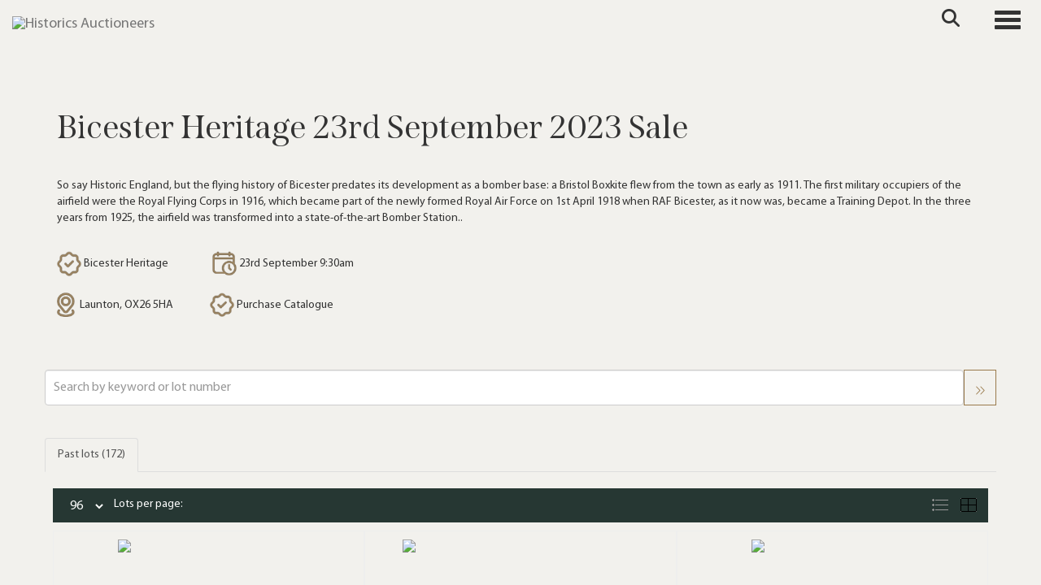

--- FILE ---
content_type: text/html; charset=utf-8
request_url: https://www.historics.co.uk/auction/details/-bicester-heritage-23rd-september-2023-sale/?au=72
body_size: 214614
content:
<!DOCTYPE html>
            
                <html lang="en">
            
<head>
    <meta charset="utf-8">
    <meta http-equiv="X-UA-Compatible" content="IE=edge">
    <meta name="viewport" content="width=device-width, initial-scale=1">
    

    <meta name="description" content="Auction Details - Specialist Classic &amp; Sports Car Auctioneers">
    






    <title>Bicester Heritage 23rd September 2023 Sale</title>

    
    <link rel="preload" href="/Content/webfonts/fa-light-300.woff2" as="font" crossorigin="anonymous" type="font/woff2">
    <link rel="preload" href="/Content/webfonts/fa-solid-900.woff2" as="font" crossorigin="anonymous" type="font/woff2">

    <link href="/css?v=eM3UDVICH-Ycd74S_UG2m-qKc9CZ3C7puI49PWdfYkg1" rel="stylesheet"/>

    <link rel="preload" href="/css-defer?v=lamPCj0OGbiH2dgjoAufO6YXZAEETGvows_KCeuNpMc1" as="style" onload="this.onload=null;this.rel='stylesheet'"><noscript><link rel="stylesheet" href="/css-defer?v=lamPCj0OGbiH2dgjoAufO6YXZAEETGvows_KCeuNpMc1"></noscript>


    <link href="/css/1.css" rel="stylesheet">
    

    
        <link rel="canonical" href="https://www.historics.co.uk/auction/details/-bicester-heritage-23rd-september-2023-sale/?au=72&amp;g=1"/>
                <link rel="next" href="/auction/details/-bicester-heritage-23rd-september-2023-sale/?au=72&amp;pn=2&amp;g=1"/>
    <!--[if lt IE 9]> <script src="~/Scripts/html5shiv.min.js"></script> <script src="~/Scripts/respond.min.js"></script> <![endif]-->
    
                <link rel="preload" href="/fonts/MyriadPro/MyriadPro-Regular.css" as="style" onload="this.onload=null;this.rel='stylesheet'">
            <noscript><link rel="stylesheet" href="/fonts/MyriadPro/MyriadPro-Regular.css"></noscript>
            <link rel="preload" href="/fonts/Span/Span-regular.css" as="style" onload="this.onload=null;this.rel='stylesheet'">
            <noscript><link rel="stylesheet" href="/fonts/Span/Span-regular.css"></noscript>
            <link rel="preload" href="/fonts/Gotu/Gotu-Regular.css" as="style" onload="this.onload=null;this.rel='stylesheet'">
            <noscript><link rel="stylesheet" href="/fonts/Gotu/Gotu-Regular.css"></noscript>
    <link rel="shortcut icon" href="/CMS/Favicon/ico"><link rel="apple-touch-icon" sizes="57x57" href="/CMS/Favicon/57"><link rel="apple-touch-icon" sizes="60x60" href="/CMS/Favicon/60"><link rel="apple-touch-icon" sizes="72x72" href="/CMS/Favicon/72"><link rel="apple-touch-icon" sizes="76x76" href="/CMS/Favicon/76"><link rel="icon" type="image/png" href="/CMS/Favicon/16" sizes="16x16"><link rel="icon" type="image/png" href="/CMS/Favicon/32" sizes="32x32"><link rel="manifest" href="/CMS/Favicon/manifest"><meta name="msapplication-TileColor" content="#da532c"><meta name="msapplication-config" content="/CMS/Favicon/browserconfig"><meta name="theme-color" content="#ffffff">        <!-- Google tag (gtag.js) -->
<script async src="https://www.googletagmanager.com/gtag/js?id=G-F025YYP9MT"></script>
<script>
  window.dataLayer = window.dataLayer || [];
  function gtag(){dataLayer.push(arguments);}
  gtag('js', new Date());

  gtag('config', 'G-F025YYP9MT');
</script>                <script type="text/javascript">
            var CaptchaCallback = function () {
                $(".g-recaptcha").each(function () {
                    var wid = grecaptcha.render($(this).prop("id"), { 'sitekey': $(this).data("sitekey") });
                    $(this).data('recaptcha-widget-id', wid);
                });
            };
        </script>
            <script defer src='https://www.google.com/recaptcha/api.js?onload=CaptchaCallback&render=explicit'></script>
    
        <script type="text/javascript">
            var MenuCollapseWidth = 1400;

        </script>
        

    <script src="/js?v=v8jn8AJm7lgnFkuGJ4MjwhILQ7mQJMBQ1Qu3124uU9c1"></script>

    <script src="/js-defer?v=LMRhFkHxEKNntcILkv31_g-AgPU2ZfhEoL4LDEDfutQ1" defer></script>

</head>

<body style="padding-top: 90px;">


    
    <header>
        




<nav class="navbar navbar-default navbar-primary border-top  with-logo navbar-fixed-top">
    <div class="container">
        <div class="navbar-header ">
            <button id="bm-p-toggle" type="button" class="navbar-toggle collapsed" data-toggle="collapse" data-target="#navbar-primary" aria-expanded="false" aria-controls="navbar">
                <div id="bm-p-b">
                    <span class="sr-only">Toggle navigation</span>
                    <span class="icon-bar"></span>
                    <span class="icon-bar"></span>
                    <span class="icon-bar"></span>
                </div>
                <div id="bm-p-c" class="hidden">
                    <span class="fal fa-close"></span>
                </div>
            </button>

                <button type="button" class="navbar-toggle collapsed search-navbar" data-toggle="collapse" data-target="#navbar-search" aria-expanded="false" aria-controls="navbar">
                    <i class="fa fa-search fa-fw"></i>
                </button>

                <a class="navbar-brand primary-brand" href="/">
                    <img src="https://storagegohistorics.bidpath.cloud/main/HORIZONTAL GREEN V1 (1).png" alt="Historics Auctioneers" class="main-logo pull-left" style="max-height: 45px; height:45px;" />
                        <div class="alt-logo pull-left" style="height: 60; display: none;">
                            <img src="https://storagegohistorics.bidpath.cloud/main/historics-short-logo.png" alt="Historics Auctioneers" style="max-height: 60px;" />
                        </div>
                </a>


                <div id="navbar-search" class="navbar-collapse collapse" aria-expanded="false">
                    <ul class="nav navbar-nav" style="margin-top: 3px;" role="menu">
                        <li>
                            <div class="input-group">
                                <input type="text" class="form-control search-st" placeholder="Search our lots by keyword or lot number" data-url="/auction/search" />
                                <span class="input-group-btn search-btn-st"><a href="#" class="btn">Search</a></span>
                            </div>
                        </li>
                    </ul>
                </div>

        </div>

        <div id="navbar-primary" class="navbar-collapse collapse  text-right">

            <ul class="nav navbar-nav">
                                <li data-cy="nav-bar-headers" class="dropdown ">
                                    <a href="#" class="dropdown-toggle" data-toggle="dropdown" role="button" aria-expanded="false">
Auctions                                        <span class="caret"></span>
                                    </a>

                                    <ul data-cy="nav-bar-dropdowns" class="dropdown-menu dropdown-below " role="menu" style="">
                                                <li class="">
                                                        <a href="/upcoming-auctions">
Upcoming Auctions                                                        </a>
                                                </li>
                                                <li class="">
                                                        <a href="/auction-results">
Auction Results                                                        </a>
                                                </li>
                                                <li class="">
                                                        <a href="/venues">
Venues                                                        </a>
                                                </li>
                                    </ul>
                                </li>
                                <li data-cy="nav-bar-headers" class="dropdown ">
                                    <a href="#" class="dropdown-toggle" data-toggle="dropdown" role="button" aria-expanded="false">
Buy                                        <span class="caret"></span>
                                    </a>

                                    <ul data-cy="nav-bar-dropdowns" class="dropdown-menu dropdown-below " role="menu" style="">
                                                <li class="">
                                                        <a href="/buying/how-to-buy">
Buyers Guide                                                        </a>
                                                </li>
                                                <li class="">
                                                        <a href="/purchase-a-catalogue">
Purchase Catalogue                                                        </a>
                                                </li>
                                                <li class="">
                                                        <a href="/forms">
Forms                                                        </a>
                                                </li>
                                                <li class="">
                                                        <a href="/private-treaty-sales">
Private Sales                                                        </a>
                                                </li>
                                    </ul>
                                </li>
                                <li data-cy="nav-bar-headers" class="dropdown ">
                                    <a href="#" class="dropdown-toggle" data-toggle="dropdown" role="button" aria-expanded="false">
Sell                                        <span class="caret"></span>
                                    </a>

                                    <ul data-cy="nav-bar-dropdowns" class="dropdown-menu dropdown-below " role="menu" style="">
                                                <li class="">
                                                        <a href="/selling">
Sellers Guide                                                        </a>
                                                </li>
                                                <li class="">
                                                        <a href="/valuation">
Free Valuation                                                        </a>
                                                </li>
                                                <li class="">
                                                        <a href="/private-treaty-sales">
Private Sales                                                        </a>
                                                </li>
                                                <li class="">
                                                        <a href="/forms">
Submit Entry                                                        </a>
                                                </li>
                                    </ul>
                                </li>
                                <li data-cy="nav-bar-headers" class="dropdown ">
                                    <a href="#" class="dropdown-toggle" data-toggle="dropdown" role="button" aria-expanded="false">
Contact                                        <span class="caret"></span>
                                    </a>

                                    <ul data-cy="nav-bar-dropdowns" class="dropdown-menu dropdown-below " role="menu" style="">
                                                <li class="">
                                                        <a href="/contact">
Contact Historics                                                        </a>
                                                </li>
                                                <li class="">
                                                        <a href="/the-team">
Meet the team                                                        </a>
                                                </li>
                                    </ul>
                                </li>
                                <li data-cy="nav-bar-headers" class="dropdown ">
                                    <a href="#" class="dropdown-toggle" data-toggle="dropdown" role="button" aria-expanded="false">
My Account                                        <span class="caret"></span>
                                    </a>

                                    <ul data-cy="nav-bar-dropdowns" class="dropdown-menu dropdown-below " role="menu" style="">
                                                <li class="">
                                                        <a href="/account/register?returnurl=https%3a%2f%2fwww.historics.co.uk%3a443%2fauction%2fdetails%2f-bicester-heritage-23rd-september-2023-sale%2f%3fau%3d72">
Sign In / Create Account                                                        </a>
                                                </li>
                                    </ul>
                                </li>
                                <li class="dropdown search-dropdown hidden-xs">
                                    <a href="#" class="dropdown-toggle" data-toggle="dropdown" role="button" aria-expanded="false"><i class="fa fa-search fa-fw"></i></a>
                                    <ul class="dropdown-menu search-dropdown dropdown-below" role="menu">
                                        <li class="">
                                            <div class="input-group">
                                                <input type="text" class="form-control search-st" placeholder="Search our lots by keyword or lot number" data-url="/auction/search" />
                                                <span class="input-group-btn search-btn-st"><a href="#" class="btn">Search</a></span>
                                            </div>
                                        </li>
                                    </ul>
                                </li>
                                <li >
                                    <a href="/valuation" class=btn>
Get valuation                                    </a>
                                </li>



            </ul>

        </div>
    </div>
</nav>

    <div class="clearfix"></div>
    </header>
    







<script src="/Language/CommonJavascriptTranslations"></script>






    <div id="PR_31" class="container c-content  " data-pt="40" style=" background-color: rgba(0,0,0,0); padding-top: 40px; padding-bottom: 0px;" >
        <div class="row">
            <div>





    <div class="block block-auction-details">
            <style>
                #PRADH_48 .image-block img {
                    object-fit: cover;
                    
                        max-height: 50vh;
                                    }
                @media(max-width: 768px) {
                    .block-fullwidth-sm {
                        margin-left: -15px !important;
                        margin-right: 15px !important;
                        width: calc(100% + 30px);
                    }
                }
            </style>

        <div>
            <div id="AuctionDetails" class="auction-details-text col-sm-12">
                <H2 class='auction-details-title' style='margin-top: 0;'>Bicester Heritage 23rd September 2023 Sale</H2>                <div>
                                        
                                                            
                                        <p> </p>
<p><span>So say Historic England, but the flying history of Bicester predates its development as a bomber base: a Bristol Boxkite flew from the town as early as 1911. The first military occupiers of the airfield were the Royal Flying Corps in 1916, which became part of the newly formed Royal Air Force on 1st April 1918 when RAF Bicester, as it now was, became a Training Depot. In the three years from 1925, the airfield was transformed into a state-of-the-art Bomber Station..</span><br /><br /></p>
<p><span><img src="https://storagegohistorics.blob.core.windows.net/main/verify.png" width="30" height="31" /> Bicester Heritage                  </span><span><img src="https://storagegohistorics.blob.core.windows.net/main/calendar.png" width="30" height="30" /> 23rd September 9:30am<br /><br /></span><span><a href="/venues/ascot-racecourse"><img src="https://storagegohistorics.blob.core.windows.net/main/gps.png" width="22" height="30" /></a>  Launton, OX26 5HA               </span><span><a href="/purchase-a-catalogue"><img src="https://storagegohistorics.blob.core.windows.net/main/verify.png" width="30" height="31" /></a> Purchase Catalogue</span></p>
<p> </p>                    

                </div>

            </div>
            <div class="clearfix"></div>
        </div>
        <div class="clearfix"></div>
    </div>

<div class="remindme-modal" style="display: none;" data-button-text="Remind me about this sale">
    <p>Please enter your email address below, we will send you a notification email when the sale is available to view online.</p><br />
    <div class="form-group">
        <label class="col-xs-4 control-label required">Email address</label>
        <div class="col-xs-8">
            <input type="email" class="form-control new-email" />
            <span class="field-validation-error new-validation new-email-validation" style="display: none;"></span>
        </div>
    </div>
    <div class="clearfix">&nbsp;</div>
</div>

<script type="text/javascript">
        var RegisterNotLoggedInText = "To register for bidding, you must be signed into your acount";
        var RegisterButtonTextNotLoggedIn = "Register to bid";
        var RegisterPopupNotLoggedIn = "To register for bidding, you must be signed into your acount";
        var RegisterPopupButtonNotLoggedIn = "Sign in / Create account";
        var RegisterButtonUrlNotLoggedIn = "/account/register/?returnUrl=https%3A%2F%2Fwww.historics.co.uk%2Fauction%2Fdetails%2F-bicester-heritage-23rd-september-2023-sale%2F%3Fau%3D72";
        var RegisterSuccessfulMessage = "Thank you - you are now registered for this auction.";
    
        var RegistrationDeposit_ButtonText         = "Pay [deposit-amount] Deposit Now";
        var RegistrationDeposit_ButtonText_NoToken = "Re-register card";
        var RegistrationDeposit_Html               = "A deposit is required to register and bid.<br/>You have a card registered so we can take a deferred payment now - no money will be charged on your account now, but it allows us to take the payment later against your bids if needed.<br/><br/>Please confirm that we can make that deferred charge on your card now.<br/>The deposit required for this auction is [deposit-amount].";
        var RegistrationDeposit_Html_NoToken       = "A deposit is required to register and bid.<br/>You have a card registered but we are unable to take a deferred payment with that card registration. Please re-register your card details - we will then be able to take a deferred payment for the registration deposit. After registering your card, please re-try the registration.";
        var RegistrationDeposit_Title = "A deposit is required to register";
    </script>
            </div>
        </div>
    </div>
    <div class="clearfix"></div>


    <div id="PR_148" class="container c-content  " data-pt="0" style=" background-color: rgba(0,0,0,0); padding-top: 0px; padding-bottom: 0px;" >
        <div class="row">
            <div>





    <div class="search-control-toggle hidden-sm hidden-md hidden-lg">
        <button id="btn-search-toggle" type="button" class="btn btn-default">Refine your results <i class="search-toggle-icon fal fa-angles-down"></i></button>
    </div>
<div class="block search-controls">
    <div class="form-group" style="margin-bottom: 0;">
        <input class="form-control pull-left auction-st floatlabel" id="Filter_SearchText" name="Filter.SearchText" placeholder="Search by keyword or lot number" style="width: calc(100% - 40px);" type="text" value="" />
        <a href="#" class="btn pull-right auction-search" data-url="/auction/details/-bicester-heritage-23rd-september-2023-sale/" style="height: 44px;" title="Go"><i class="fal fa-angles-right" style="padding-top: 8px;"></i></a>
        <div class="clearfix"></div>
            <div class="clearfix">&nbsp;</div>
    </div>
    <div class="form-group advanced-search" style="display: none;">
        <div class="form-group">
            <select class="form-control auction-sto floatlabel" id="Filter_SearchTextOption" name="Filter.SearchTextOption" placeholder="Search type"><option selected="selected" value="0">All words any order</option>
<option value="1">Any words any order</option>
<option value="2">Exact words exact order</option>
</select>
        </div>
                    <div class="form-group">
                <p style="font-size: 125%; font-weight: bold;">
                    Auction
                </p>
                <select class="form-control auction-au floatlabel" data-val="true" data-val-number="The field AuctionId must be a number." id="Filter_AuctionId" name="Filter.AuctionId" placeholder="Auction"><option value="">All auctions</option>
<option selected="selected" value="72">Bicester Heritage 23rd September 2023 Sale 23/09/2023</option>
</select>
            </div>
            <div class="clearfix"></div>

                <div class="form-group">
                    <div class="pull-left" style="width: calc(50% - 25px);">
                        <input class="form-control auction-ef floatlabel" data-val="true" data-val-number="The field PriceFrom must be a number." id="Filter_PriceFrom" name="Filter.PriceFrom" placeholder="Price from" type="text" value="" />
                    </div>
                    <div class="pull-left" style="margin-left: 10px; width: calc(50% - 25px);">
                        <input class="form-control auction-et floatlabel" data-val="true" data-val-number="The field PriceTo must be a number." id="Filter_PriceTo" name="Filter.PriceTo" placeholder="Price to" type="text" value="" />
                    </div>
                    <a href="#" class="btn pull-right auction-search" data-url="/auction/details/-bicester-heritage-23rd-september-2023-sale/" style="height: 44px;" title="Go"><i class="fal fa-angles-right" style="padding-top: 8px;"></i></a>
                    <div class="clearfix"></div>
                </div>

        <input class="auction-lt" id="Filter_LotTypeId" name="Filter.LotTypeId" type="hidden" value="1" />
        <input class="auction-w" data-val="true" data-val-required="The MyWishlist field is required." id="Filter_MyWishlist" name="Filter.MyWishlist" type="hidden" value="False" />
    </div>

        <div class="clearfix">&nbsp;</div>
</div>


<script src="/bundles/MobileSearch?v=gmju8iSkCJcgo3HZ92aTOOcwp6KgCmVgnGf9w2qXJDg1" defer></script>
            </div>
        </div>
    </div>
    <div class="clearfix"></div>


    <div id="PR_40" class="container c-content  " data-pt="0" style=" background-color: rgba(0,0,0,0); padding-top: 0px; padding-bottom: 10px;" >
        <div class="row">
            <div>




<style type="text/css">
        a.anchor-offset {
            display: block;
            position: relative;
            top: -80px;
            visibility: hidden;
        }
        .auction-grid div[class*='col-'].col-no,
        .auction-posts div[class*='col-'].col-no {
            width: auto !important;
            float: none !important;
            padding-left: 0 !important;
            padding-right: 0 !important;
        }

        .auction-grid div[class*='col-'].col-no .auction-lot,
        .auction-posts div[class*='col-'].col-no {
            padding-left: 10px !important;
            padding-right: 10px !important;
        }





    .auction-lot-text, .auction-post-text {
        min-height: 50px;
    }




                #AL_63 .auction-lot .lot-title {
                    font-family: "Gotu-Regular", sans-serif;
                }
                            
                #AL_63 .auction-lot .lot-title .sub-title {
                    font-family: "MyriadPro-Bold", sans-serif;
                }
                    
            #AL_63 .auction-lot .lot-title .sub-title {
                font-size: 14px;
            }
                
                #AL_63 .auction-lot .estimate {
                    font-family: "MyriadPro-Regular", sans-serif;
                }
                    

                #AL_63 .lot-desc, #AL_63 .buyers-premium {
                    font-family: "MyriadPro-Regular", sans-serif;
                }
                    
</style>



    <noscript><p style="font-size: large; color: red; font-weight: bold">Your browser seems to have JavaScript disabled - please allow JavaScript in order to view lots on this page.</p></noscript>
    <script>
        if (typeof timedBidEndTime == "undefined") {
            var timedBidEndTime = {};
        }
        if (typeof pageLoadTimeStamp == "undefined") {
            var pageLoadTimeStamp = 1768631307;
        }
    </script>
    <div class="block block-asr">
        <script type="text/javascript">var redirectToSold = false;</script>
        <div id="AL_63" class="auction-lots">
            <input type="hidden" id="auction-grid-view" value="1" />
            <input type="hidden" id="bidConfirmationTimed" value="False" />
            <input type="hidden" id="bidConfirmationLive" value="False" />
                <ul class="nav nav-tabs" role="tablist">
                    
                                            <li role="presentation" class="active">
                            <a href="#sold" class="auction-tab-sold" aria-controls="sold" role="tab" data-toggle="tab">
                                Past lots (172)
                            </a>
                        </li>
                    

                </ul>
                    <div class="sort-options-list" style="display: none;">
                        <select class="form-control auction-sort pull-right" data-val="true" data-val-required="The SortBy field is required." id="Filter_SortBy" name="Filter.SortBy" style="max-width: 220px;"><option selected="selected" value="0">Lot number</option>
<option value="1">Estimate/Price - Low to High</option>
<option value="2">Estimate/Price - High to Low</option>
<option value="3">Date - Oldest first</option>
<option value="4">Date - Newest first</option>
<option value="6">Price Realised - High to Low</option>
<option value="5">Price Realised - Low to High</option>
</select>
                        <div class="pull-right" style="padding-top: 7px; margin-right: 5px;">Sort by:</div>
                    </div>
            <div class="clearfix"></div>
            <div class="tab-content">
                        <div role="tabpanel" class="tab-pane active" id="sold">
<nav class="pagination"><div class='view-label pull-left'><select class='form-control auction-results-per-page'>    <option value='12'  data-tab=''>12</option>    <option value='24'  data-tab=''>24</option>    <option value='48'  data-tab=''>48</option>    <option value='96' selected data-tab=''>96</option></select><span>Lots per page:</span></div><div class='pull-right'><div class='sort-options pull-left'>&nbsp;</div><div class='auction-layout pull-left'><a href='#' class='auction-list-view agv pull-left' title='Show in list'><img src='/content/images/list.png' style='width: 22px; height: 19px;'></a><a href='#' class='auction-grid-view agv pull-left' title='Show in grid'><img src='/content/images/grid.png' style='width: 22px; height: 19px;'></a></div></div><div class='clearfix'></div></nav><div class='auction-grid agc agh'><div class='auction-grid-lot  col-sm-6 col-md-4 col-lg-4'>                            <div class="auction-lot">
                            <div class="auction-lot-image" style="position: relative;">
                                        <a href="/auction/lot/lot-101---1985-moto-guzzi-v65-lario/?lot=3487&amp;so=0&amp;st=&amp;sto=0&amp;au=72&amp;ef=&amp;et=&amp;ic=False&amp;sd=1&amp;pp=96&amp;pn=1&amp;g=1">
                                            <img src="https://storagegohistorics.bidpath.cloud/stock/3485-0-small.jpg?v=63847392450507" alt="Lot 101 - 1985 Moto Guzzi V65 Lario" />
                                        </a>
                            </div>
                                <div class="auction-lot-text " style="position: relative;">
                                    <a class="anchor-offset" name="3487"></a>
                                    <p class="auction-lot-title">
                                        <a href="/auction/lot/lot-101---1985-moto-guzzi-v65-lario/?lot=3487&amp;so=0&amp;st=&amp;sto=0&amp;au=72&amp;ef=&amp;et=&amp;ic=False&amp;sd=1&amp;pp=96&amp;pn=1&amp;g=1">
                                            <span class='lot-title cat-28'>Lot 101 - <span class="req-tag"></span>1985 Moto Guzzi V65 Lario <span class='sub-title cat-28'>Sold £3,360</span></span>
                                        </a>
                                    </p>


                                            <p></p>
                                <p>
                                            <strong></strong>
                                                                    </p>
                                </div>

                                <div class="clearfix"></div>

                            </div>
</div><div class='auction-grid-lot  col-sm-6 col-md-4 col-lg-4'>                            <div class="auction-lot">
                            <div class="auction-lot-image" style="position: relative;">
                                        <a href="/auction/lot/lot-102---1994-land-rover-defender-90-county/?lot=3500&amp;so=0&amp;st=&amp;sto=0&amp;au=72&amp;ef=&amp;et=&amp;ic=False&amp;sd=1&amp;pp=96&amp;pn=1&amp;g=1">
                                            <img src="https://storagegohistorics.bidpath.cloud/stock/3498-0-small.jpg?v=63847392453157" alt="Lot 102 - 1994 Land Rover Defender 90 County" />
                                        </a>
                            </div>
                                <div class="auction-lot-text " style="position: relative;">
                                    <a class="anchor-offset" name="3500"></a>
                                    <p class="auction-lot-title">
                                        <a href="/auction/lot/lot-102---1994-land-rover-defender-90-county/?lot=3500&amp;so=0&amp;st=&amp;sto=0&amp;au=72&amp;ef=&amp;et=&amp;ic=False&amp;sd=1&amp;pp=96&amp;pn=1&amp;g=1">
                                            <span class='lot-title cat-29'>Lot 102 - <span class="req-tag"></span>1994 Land Rover Defender 90 County <span class='sub-title cat-29'>Sold £10,014</span></span>
                                        </a>
                                    </p>


                                            <p></p>
                                <p>
                                            <strong></strong>
                                                                    </p>
                                </div>

                                <div class="clearfix"></div>

                            </div>
</div><div class='auction-grid-lot  col-sm-6 col-md-4 col-lg-4'>                            <div class="auction-lot">
                            <div class="auction-lot-image" style="position: relative;">
                                        <a href="/auction/lot/lot-103---1987-toyota-mr2-mk-i/?lot=3488&amp;so=0&amp;st=&amp;sto=0&amp;au=72&amp;ef=&amp;et=&amp;ic=False&amp;sd=1&amp;pp=96&amp;pn=1&amp;g=1">
                                            <img src="https://storagegohistorics.bidpath.cloud/stock/3486-0-small.jpg?v=63847392451687" alt="Lot 103 - 1987 Toyota MR2 Mk. I" />
                                        </a>
                            </div>
                                <div class="auction-lot-text " style="position: relative;">
                                    <a class="anchor-offset" name="3488"></a>
                                    <p class="auction-lot-title">
                                        <a href="/auction/lot/lot-103---1987-toyota-mr2-mk-i/?lot=3488&amp;so=0&amp;st=&amp;sto=0&amp;au=72&amp;ef=&amp;et=&amp;ic=False&amp;sd=1&amp;pp=96&amp;pn=1&amp;g=1">
                                            <span class='lot-title cat-29'>Lot 103 - <span class="req-tag"></span>1987 Toyota MR2 Mk. I <span class='sub-title cat-29'>Sold</span></span>
                                        </a>
                                    </p>


                                            <p></p>
                                <p>
                                            <strong></strong>
                                                                    </p>
                                </div>

                                <div class="clearfix"></div>

                            </div>
</div><div class='auction-grid-lot  col-sm-6 col-md-4 col-lg-4'>                            <div class="auction-lot">
                            <div class="auction-lot-image" style="position: relative;">
                                        <a href="/auction/lot/lot-104---1998-rover-mini-cooper/?lot=3447&amp;so=0&amp;st=&amp;sto=0&amp;au=72&amp;ef=&amp;et=&amp;ic=False&amp;sd=1&amp;pp=96&amp;pn=1&amp;g=1">
                                            <img src="https://storagegohistorics.bidpath.cloud/stock/3445-0-small.jpg?v=63847392451313" alt="Lot 104 - 1998 Rover Mini Cooper" />
                                        </a>
                            </div>
                                <div class="auction-lot-text " style="position: relative;">
                                    <a class="anchor-offset" name="3447"></a>
                                    <p class="auction-lot-title">
                                        <a href="/auction/lot/lot-104---1998-rover-mini-cooper/?lot=3447&amp;so=0&amp;st=&amp;sto=0&amp;au=72&amp;ef=&amp;et=&amp;ic=False&amp;sd=1&amp;pp=96&amp;pn=1&amp;g=1">
                                            <span class='lot-title cat-29'>Lot 104 - <span class="req-tag"></span>1998 Rover Mini Cooper <span class='sub-title cat-29'>Sold £10,304</span></span>
                                        </a>
                                    </p>


                                            <p></p>
                                <p>
                                            <strong></strong>
                                                                    </p>
                                </div>

                                <div class="clearfix"></div>

                            </div>
</div><div class='auction-grid-lot  col-sm-6 col-md-4 col-lg-4'>                            <div class="auction-lot">
                            <div class="auction-lot-image" style="position: relative;">
                                        <a href="/auction/lot/lot-105---1979-moto-guzzi-v1000-g5/?lot=3439&amp;so=0&amp;st=&amp;sto=0&amp;au=72&amp;ef=&amp;et=&amp;ic=False&amp;sd=1&amp;pp=96&amp;pn=1&amp;g=1">
                                            <img src="https://storagegohistorics.bidpath.cloud/stock/3437-0-small.jpg?v=63847392450760" alt="Lot 105 - 1979 Moto Guzzi V1000 G5" />
                                        </a>
                            </div>
                                <div class="auction-lot-text " style="position: relative;">
                                    <a class="anchor-offset" name="3439"></a>
                                    <p class="auction-lot-title">
                                        <a href="/auction/lot/lot-105---1979-moto-guzzi-v1000-g5/?lot=3439&amp;so=0&amp;st=&amp;sto=0&amp;au=72&amp;ef=&amp;et=&amp;ic=False&amp;sd=1&amp;pp=96&amp;pn=1&amp;g=1">
                                            <span class='lot-title cat-28'>Lot 105 - <span class="req-tag"></span>1979 Moto Guzzi V1000 G5 <span class='sub-title cat-28'>Sold £10,080</span></span>
                                        </a>
                                    </p>


                                            <p></p>
                                <p>
                                            <strong></strong>
                                                                    </p>
                                </div>

                                <div class="clearfix"></div>

                            </div>
</div><div class='auction-grid-lot  col-sm-6 col-md-4 col-lg-4'>                            <div class="auction-lot">
                            <div class="auction-lot-image" style="position: relative;">
                                        <a href="/auction/lot/lot-106---2000-mercedes-benz-sl320/?lot=3568&amp;so=0&amp;st=&amp;sto=0&amp;au=72&amp;ef=&amp;et=&amp;ic=False&amp;sd=1&amp;pp=96&amp;pn=1&amp;g=1">
                                            <img src="https://storagegohistorics.bidpath.cloud/stock/3566-0-small.jpg?v=63847392467057" alt="Lot 106 - 2000 Mercedes-Benz SL320" />
                                        </a>
                            </div>
                                <div class="auction-lot-text " style="position: relative;">
                                    <a class="anchor-offset" name="3568"></a>
                                    <p class="auction-lot-title">
                                        <a href="/auction/lot/lot-106---2000-mercedes-benz-sl320/?lot=3568&amp;so=0&amp;st=&amp;sto=0&amp;au=72&amp;ef=&amp;et=&amp;ic=False&amp;sd=1&amp;pp=96&amp;pn=1&amp;g=1">
                                            <span class='lot-title cat-29'>Lot 106 - <span class="req-tag"></span>2000 Mercedes-Benz SL320 <span class='sub-title cat-29'>Sold</span></span>
                                        </a>
                                    </p>


                                            <p></p>
                                <p>
                                            <strong></strong>
                                                                    </p>
                                </div>

                                <div class="clearfix"></div>

                            </div>
</div><div class='auction-grid-lot  col-sm-6 col-md-4 col-lg-4'>                            <div class="auction-lot">
                            <div class="auction-lot-image" style="position: relative;">
                                        <a href="/auction/lot/lot-107---2005-mercedes-benz-sl350/?lot=3594&amp;so=0&amp;st=&amp;sto=0&amp;au=72&amp;ef=&amp;et=&amp;ic=False&amp;sd=1&amp;pp=96&amp;pn=1&amp;g=1">
                                            <img src="https://storagegohistorics.bidpath.cloud/stock/3592-0-small.jpg?v=63847392451030" alt="Lot 107 - 2005 Mercedes-Benz SL350" />
                                        </a>
                            </div>
                                <div class="auction-lot-text " style="position: relative;">
                                    <a class="anchor-offset" name="3594"></a>
                                    <p class="auction-lot-title">
                                        <a href="/auction/lot/lot-107---2005-mercedes-benz-sl350/?lot=3594&amp;so=0&amp;st=&amp;sto=0&amp;au=72&amp;ef=&amp;et=&amp;ic=False&amp;sd=1&amp;pp=96&amp;pn=1&amp;g=1">
                                            <span class='lot-title cat-29'>Lot 107 - <span class="req-tag"></span>2005 Mercedes-Benz SL350 <span class='sub-title cat-29'>Sold £6,160</span></span>
                                        </a>
                                    </p>


                                            <p></p>
                                <p>
                                            <strong></strong>
                                                                    </p>
                                </div>

                                <div class="clearfix"></div>

                            </div>
</div><div class='auction-grid-lot  col-sm-6 col-md-4 col-lg-4'>                            <div class="auction-lot">
                            <div class="auction-lot-image" style="position: relative;">
                                        <a href="/auction/lot/lot-108---1991-volkswagen-golf-gti-mk-ii/?lot=3586&amp;so=0&amp;st=&amp;sto=0&amp;au=72&amp;ef=&amp;et=&amp;ic=False&amp;sd=1&amp;pp=96&amp;pn=1&amp;g=1">
                                            <img src="https://storagegohistorics.bidpath.cloud/stock/3584-0-small.jpg?v=63847392453433" alt="Lot 108 - 1991 Volkswagen Golf GTi Mk. II" />
                                        </a>
                            </div>
                                <div class="auction-lot-text " style="position: relative;">
                                    <a class="anchor-offset" name="3586"></a>
                                    <p class="auction-lot-title">
                                        <a href="/auction/lot/lot-108---1991-volkswagen-golf-gti-mk-ii/?lot=3586&amp;so=0&amp;st=&amp;sto=0&amp;au=72&amp;ef=&amp;et=&amp;ic=False&amp;sd=1&amp;pp=96&amp;pn=1&amp;g=1">
                                            <span class='lot-title cat-29'>Lot 108 - <span class="req-tag"></span>1991 Volkswagen Golf GTi Mk. II <span class='sub-title cat-29'>Sold £5,974</span></span>
                                        </a>
                                    </p>


                                            <p></p>
                                <p>
                                            <strong></strong>
                                                                    </p>
                                </div>

                                <div class="clearfix"></div>

                            </div>
</div><div class='auction-grid-lot  col-sm-6 col-md-4 col-lg-4'>                            <div class="auction-lot">
                            <div class="auction-lot-image" style="position: relative;">
                                        <a href="/auction/lot/lot-109---1999-jaguar-xj8-32-litre/?lot=3506&amp;so=0&amp;st=&amp;sto=0&amp;au=72&amp;ef=&amp;et=&amp;ic=False&amp;sd=1&amp;pp=96&amp;pn=1&amp;g=1">
                                            <img src="https://storagegohistorics.bidpath.cloud/stock/3504-0-small.jpg?v=63847392452240" alt="Lot 109 - 1999 Jaguar XJ8 (3.2 litre)" />
                                        </a>
                            </div>
                                <div class="auction-lot-text " style="position: relative;">
                                    <a class="anchor-offset" name="3506"></a>
                                    <p class="auction-lot-title">
                                        <a href="/auction/lot/lot-109---1999-jaguar-xj8-32-litre/?lot=3506&amp;so=0&amp;st=&amp;sto=0&amp;au=72&amp;ef=&amp;et=&amp;ic=False&amp;sd=1&amp;pp=96&amp;pn=1&amp;g=1">
                                            <span class='lot-title cat-29'>Lot 109 - <span class="req-tag"></span>1999 Jaguar XJ8 (3.2 litre) <span class='sub-title cat-29'>Sold £2,464</span></span>
                                        </a>
                                    </p>


                                            <p></p>
                                <p>
                                            <strong></strong>
                                                                    </p>
                                </div>

                                <div class="clearfix"></div>

                            </div>
</div><div class='auction-grid-lot  col-sm-6 col-md-4 col-lg-4'>                            <div class="auction-lot">
                            <div class="auction-lot-image" style="position: relative;">
                                        <a href="/auction/lot/lot-110---1936-riley-124-merlin/?lot=3583&amp;so=0&amp;st=&amp;sto=0&amp;au=72&amp;ef=&amp;et=&amp;ic=False&amp;sd=1&amp;pp=96&amp;pn=1&amp;g=1">
                                            <img src="https://storagegohistorics.bidpath.cloud/stock/3581-0-small.jpg?v=63847392452840" alt="Lot 110 - 1936 Riley 12/4 Merlin" />
                                        </a>
                            </div>
                                <div class="auction-lot-text " style="position: relative;">
                                    <a class="anchor-offset" name="3583"></a>
                                    <p class="auction-lot-title">
                                        <a href="/auction/lot/lot-110---1936-riley-124-merlin/?lot=3583&amp;so=0&amp;st=&amp;sto=0&amp;au=72&amp;ef=&amp;et=&amp;ic=False&amp;sd=1&amp;pp=96&amp;pn=1&amp;g=1">
                                            <span class='lot-title cat-29'>Lot 110 - <span class="req-tag"></span>1936 Riley 12/4 Merlin <span class='sub-title cat-29'>Sold £9,104</span></span>
                                        </a>
                                    </p>


                                            <p></p>
                                <p>
                                            <strong></strong>
                                                                    </p>
                                </div>

                                <div class="clearfix"></div>

                            </div>
</div><div class='auction-grid-lot  col-sm-6 col-md-4 col-lg-4'>                            <div class="auction-lot">
                            <div class="auction-lot-image" style="position: relative;">
                                        <a href="/auction/lot/lot-111---2006-volkswagen-golf-gti-mk-v-dsg/?lot=3482&amp;so=0&amp;st=&amp;sto=0&amp;au=72&amp;ef=&amp;et=&amp;ic=False&amp;sd=1&amp;pp=96&amp;pn=1&amp;g=1">
                                            <img src="https://storagegohistorics.bidpath.cloud/stock/3480-0-small.jpg?v=63847392452523" alt="Lot 111 - 2006 Volkswagen Golf GTi Mk. V DSG" />
                                        </a>
                            </div>
                                <div class="auction-lot-text " style="position: relative;">
                                    <a class="anchor-offset" name="3482"></a>
                                    <p class="auction-lot-title">
                                        <a href="/auction/lot/lot-111---2006-volkswagen-golf-gti-mk-v-dsg/?lot=3482&amp;so=0&amp;st=&amp;sto=0&amp;au=72&amp;ef=&amp;et=&amp;ic=False&amp;sd=1&amp;pp=96&amp;pn=1&amp;g=1">
                                            <span class='lot-title cat-29'>Lot 111 - <span class="req-tag"></span>2006 Volkswagen Golf GTi Mk. V DSG <span class='sub-title cat-29'>Sold £9,438</span></span>
                                        </a>
                                    </p>


                                            <p></p>
                                <p>
                                                                    </p>
                                </div>

                                <div class="clearfix"></div>

                            </div>
</div><div class='auction-grid-lot  col-sm-6 col-md-4 col-lg-4'>                            <div class="auction-lot">
                            <div class="auction-lot-image" style="position: relative;">
                                        <a href="/auction/lot/lot-112---1988-peugeot-205-gti-16-litre/?lot=3489&amp;so=0&amp;st=&amp;sto=0&amp;au=72&amp;ef=&amp;et=&amp;ic=False&amp;sd=1&amp;pp=96&amp;pn=1&amp;g=1">
                                            <img src="https://storagegohistorics.bidpath.cloud/stock/3487-0-small.jpg?v=63847392460423" alt="Lot 112 - 1988 Peugeot 205 Gti (1.6 litre)" />
                                        </a>
                            </div>
                                <div class="auction-lot-text " style="position: relative;">
                                    <a class="anchor-offset" name="3489"></a>
                                    <p class="auction-lot-title">
                                        <a href="/auction/lot/lot-112---1988-peugeot-205-gti-16-litre/?lot=3489&amp;so=0&amp;st=&amp;sto=0&amp;au=72&amp;ef=&amp;et=&amp;ic=False&amp;sd=1&amp;pp=96&amp;pn=1&amp;g=1">
                                            <span class='lot-title cat-29'>Lot 112 - <span class="req-tag"></span>1988 Peugeot 205 Gti (1.6 litre)</span>
                                        </a>
                                    </p>


                                            <p></p>
                                <p>
                                                <strong>Estimate &#163;12,000 - &#163;16,000</strong>
                                                                    </p>
                                </div>

                                <div class="clearfix"></div>

                            </div>
</div><div class='auction-grid-lot  col-sm-6 col-md-4 col-lg-4'>                            <div class="auction-lot">
                            <div class="auction-lot-image" style="position: relative;">
                                        <a href="/auction/lot/lot-113---1991-daimler-double-six-series-iii/?lot=3517&amp;so=0&amp;st=&amp;sto=0&amp;au=72&amp;ef=&amp;et=&amp;ic=False&amp;sd=1&amp;pp=96&amp;pn=1&amp;g=1">
                                            <img src="https://storagegohistorics.bidpath.cloud/stock/3515-0-small.jpg?v=63847392453753" alt="Lot 113 - 1991 Daimler Double-Six Series III" />
                                        </a>
                            </div>
                                <div class="auction-lot-text " style="position: relative;">
                                    <a class="anchor-offset" name="3517"></a>
                                    <p class="auction-lot-title">
                                        <a href="/auction/lot/lot-113---1991-daimler-double-six-series-iii/?lot=3517&amp;so=0&amp;st=&amp;sto=0&amp;au=72&amp;ef=&amp;et=&amp;ic=False&amp;sd=1&amp;pp=96&amp;pn=1&amp;g=1">
                                            <span class='lot-title cat-29'>Lot 113 - <span class="req-tag"></span>1991 Daimler Double-Six Series III <span class='sub-title cat-29'>Sold £8,960</span></span>
                                        </a>
                                    </p>


                                            <p></p>
                                <p>
                                            <strong></strong>
                                                                    </p>
                                </div>

                                <div class="clearfix"></div>

                            </div>
</div><div class='auction-grid-lot  col-sm-6 col-md-4 col-lg-4'>                            <div class="auction-lot">
                            <div class="auction-lot-image" style="position: relative;">
                                        <a href="/auction/lot/lot-114---2006-subaru-impreza-wrx-sti-spec-d-limited-edition/?lot=3523&amp;so=0&amp;st=&amp;sto=0&amp;au=72&amp;ef=&amp;et=&amp;ic=False&amp;sd=1&amp;pp=96&amp;pn=1&amp;g=1">
                                            <img src="https://storagegohistorics.bidpath.cloud/stock/3521-0-small.jpg?v=63847392454007" alt="Lot 114 - 2006 Subaru Impreza WRX Sti Spec. D Limited Edition" />
                                        </a>
                            </div>
                                <div class="auction-lot-text " style="position: relative;">
                                    <a class="anchor-offset" name="3523"></a>
                                    <p class="auction-lot-title">
                                        <a href="/auction/lot/lot-114---2006-subaru-impreza-wrx-sti-spec-d-limited-edition/?lot=3523&amp;so=0&amp;st=&amp;sto=0&amp;au=72&amp;ef=&amp;et=&amp;ic=False&amp;sd=1&amp;pp=96&amp;pn=1&amp;g=1">
                                            <span class='lot-title cat-29'>Lot 114 - <span class="req-tag"></span>2006 Subaru Impreza WRX Sti Spec. D Limited Edition</span>
                                        </a>
                                    </p>


                                            <p></p>
                                <p>
                                                <strong>Estimate &#163;14,000 - &#163;18,000</strong>
                                                                    </p>
                                </div>

                                <div class="clearfix"></div>

                            </div>
</div><div class='auction-grid-lot  col-sm-6 col-md-4 col-lg-4'>                            <div class="auction-lot">
                            <div class="auction-lot-image" style="position: relative;">
                                        <a href="/auction/lot/lot-115---1961-rolls-royce-silver-cloud-ii/?lot=3587&amp;so=0&amp;st=&amp;sto=0&amp;au=72&amp;ef=&amp;et=&amp;ic=False&amp;sd=1&amp;pp=96&amp;pn=1&amp;g=1">
                                            <img src="https://storagegohistorics.bidpath.cloud/stock/3585-0-small.jpg?v=63847392458543" alt="Lot 115 - 1961 Rolls-Royce Silver Cloud II" />
                                        </a>
                            </div>
                                <div class="auction-lot-text " style="position: relative;">
                                    <a class="anchor-offset" name="3587"></a>
                                    <p class="auction-lot-title">
                                        <a href="/auction/lot/lot-115---1961-rolls-royce-silver-cloud-ii/?lot=3587&amp;so=0&amp;st=&amp;sto=0&amp;au=72&amp;ef=&amp;et=&amp;ic=False&amp;sd=1&amp;pp=96&amp;pn=1&amp;g=1">
                                            <span class='lot-title cat-29'>Lot 115 - <span class="req-tag"></span>1961 Rolls-Royce Silver Cloud II <span class='sub-title cat-29'>Sold £23,520</span></span>
                                        </a>
                                    </p>


                                            <p></p>
                                <p>
                                            <strong></strong>
                                                                    </p>
                                </div>

                                <div class="clearfix"></div>

                            </div>
</div><div class='auction-grid-lot  col-sm-6 col-md-4 col-lg-4'>                            <div class="auction-lot">
                            <div class="auction-lot-image" style="position: relative;">
                                        <a href="/auction/lot/lot-116---1989-peugeot-205-rallye-homage/?lot=3514&amp;so=0&amp;st=&amp;sto=0&amp;au=72&amp;ef=&amp;et=&amp;ic=False&amp;sd=1&amp;pp=96&amp;pn=1&amp;g=1">
                                            <img src="https://storagegohistorics.bidpath.cloud/stock/3512-0-small.jpg?v=63847392455517" alt="Lot 116 - 1989 Peugeot 205 ‘Rallye Homage’" />
                                        </a>
                            </div>
                                <div class="auction-lot-text " style="position: relative;">
                                    <a class="anchor-offset" name="3514"></a>
                                    <p class="auction-lot-title">
                                        <a href="/auction/lot/lot-116---1989-peugeot-205-rallye-homage/?lot=3514&amp;so=0&amp;st=&amp;sto=0&amp;au=72&amp;ef=&amp;et=&amp;ic=False&amp;sd=1&amp;pp=96&amp;pn=1&amp;g=1">
                                            <span class='lot-title cat-29'>Lot 116 - <span class="req-tag"></span>1989 Peugeot 205 ‘Rallye Homage’</span>
                                        </a>
                                    </p>


                                            <p></p>
                                <p>
                                                <strong>Estimate &#163;14,000 - &#163;18,000</strong>
                                                                    </p>
                                </div>

                                <div class="clearfix"></div>

                            </div>
</div><div class='auction-grid-lot  col-sm-6 col-md-4 col-lg-4'>                            <div class="auction-lot">
                            <div class="auction-lot-image" style="position: relative;">
                                        <a href="/auction/lot/lot-117---1981-land-rover-series-iii-109/?lot=3511&amp;so=0&amp;st=&amp;sto=0&amp;au=72&amp;ef=&amp;et=&amp;ic=False&amp;sd=1&amp;pp=96&amp;pn=1&amp;g=1">
                                            <img src="https://storagegohistorics.bidpath.cloud/stock/3509-0-small.jpg?v=63847392454843" alt="Lot 117 - 1981 Land Rover Series III 109" />
                                        </a>
                            </div>
                                <div class="auction-lot-text " style="position: relative;">
                                    <a class="anchor-offset" name="3511"></a>
                                    <p class="auction-lot-title">
                                        <a href="/auction/lot/lot-117---1981-land-rover-series-iii-109/?lot=3511&amp;so=0&amp;st=&amp;sto=0&amp;au=72&amp;ef=&amp;et=&amp;ic=False&amp;sd=1&amp;pp=96&amp;pn=1&amp;g=1">
                                            <span class='lot-title cat-29'>Lot 117 - <span class="req-tag"></span>1981 Land Rover Series III 109 <span class='sub-title cat-29'>Sold £16,800</span></span>
                                        </a>
                                    </p>


                                            <p></p>
                                <p>
                                            <strong></strong>
                                                                    </p>
                                </div>

                                <div class="clearfix"></div>

                            </div>
</div><div class='auction-grid-lot  col-sm-6 col-md-4 col-lg-4'>                            <div class="auction-lot">
                            <div class="auction-lot-image" style="position: relative;">
                                        <a href="/auction/lot/lot-118---2001-bentley-arnage-red-label/?lot=3512&amp;so=0&amp;st=&amp;sto=0&amp;au=72&amp;ef=&amp;et=&amp;ic=False&amp;sd=1&amp;pp=96&amp;pn=1&amp;g=1">
                                            <img src="https://storagegohistorics.bidpath.cloud/stock/3510-0-small.jpg?v=63847392455290" alt="Lot 118 - 2001 Bentley Arnage Red Label" />
                                        </a>
                            </div>
                                <div class="auction-lot-text " style="position: relative;">
                                    <a class="anchor-offset" name="3512"></a>
                                    <p class="auction-lot-title">
                                        <a href="/auction/lot/lot-118---2001-bentley-arnage-red-label/?lot=3512&amp;so=0&amp;st=&amp;sto=0&amp;au=72&amp;ef=&amp;et=&amp;ic=False&amp;sd=1&amp;pp=96&amp;pn=1&amp;g=1">
                                            <span class='lot-title cat-29'>Lot 118 - <span class="req-tag"></span>2001 Bentley Arnage Red Label <span class='sub-title cat-29'>Sold £17,696</span></span>
                                        </a>
                                    </p>


                                            <p></p>
                                <p>
                                            <strong></strong>
                                                                    </p>
                                </div>

                                <div class="clearfix"></div>

                            </div>
</div><div class='auction-grid-lot  col-sm-6 col-md-4 col-lg-4'>                            <div class="auction-lot">
                            <div class="auction-lot-image" style="position: relative;">
                                        <a href="/auction/lot/lot-119---1975-bmw-2002/?lot=3513&amp;so=0&amp;st=&amp;sto=0&amp;au=72&amp;ef=&amp;et=&amp;ic=False&amp;sd=1&amp;pp=96&amp;pn=1&amp;g=1">
                                            <img src="https://storagegohistorics.bidpath.cloud/stock/3511-0-small.jpg?v=63847392457037" alt="Lot 119 - 1975 BMW 2002" />
                                        </a>
                            </div>
                                <div class="auction-lot-text " style="position: relative;">
                                    <a class="anchor-offset" name="3513"></a>
                                    <p class="auction-lot-title">
                                        <a href="/auction/lot/lot-119---1975-bmw-2002/?lot=3513&amp;so=0&amp;st=&amp;sto=0&amp;au=72&amp;ef=&amp;et=&amp;ic=False&amp;sd=1&amp;pp=96&amp;pn=1&amp;g=1">
                                            <span class='lot-title cat-29'>Lot 119 - <span class="req-tag"></span>1975 BMW 2002 <span class='sub-title cat-29'>Sold</span></span>
                                        </a>
                                    </p>


                                            <p></p>
                                <p>
                                            <strong></strong>
                                                                    </p>
                                </div>

                                <div class="clearfix"></div>

                            </div>
</div><div class='auction-grid-lot  col-sm-6 col-md-4 col-lg-4'>                            <div class="auction-lot">
                            <div class="auction-lot-image" style="position: relative;">
                                        <a href="/auction/lot/lot-120---1975-triumph-stag/?lot=3504&amp;so=0&amp;st=&amp;sto=0&amp;au=72&amp;ef=&amp;et=&amp;ic=False&amp;sd=1&amp;pp=96&amp;pn=1&amp;g=1">
                                            <img src="https://storagegohistorics.bidpath.cloud/stock/3502-0-small.jpg?v=63847392455933" alt="Lot 120 - 1975 Triumph Stag" />
                                        </a>
                            </div>
                                <div class="auction-lot-text " style="position: relative;">
                                    <a class="anchor-offset" name="3504"></a>
                                    <p class="auction-lot-title">
                                        <a href="/auction/lot/lot-120---1975-triumph-stag/?lot=3504&amp;so=0&amp;st=&amp;sto=0&amp;au=72&amp;ef=&amp;et=&amp;ic=False&amp;sd=1&amp;pp=96&amp;pn=1&amp;g=1">
                                            <span class='lot-title cat-29'>Lot 120 - <span class="req-tag"></span>1975 Triumph Stag <span class='sub-title cat-29'>Sold £12,320</span></span>
                                        </a>
                                    </p>


                                            <p></p>
                                <p>
                                            <strong></strong>
                                                                    </p>
                                </div>

                                <div class="clearfix"></div>

                            </div>
</div><div class='auction-grid-lot  col-sm-6 col-md-4 col-lg-4'>                            <div class="auction-lot">
                            <div class="auction-lot-image" style="position: relative;">
                                        <a href="/auction/lot/lot-121---2007-mercedes-benz-cl600/?lot=3559&amp;so=0&amp;st=&amp;sto=0&amp;au=72&amp;ef=&amp;et=&amp;ic=False&amp;sd=1&amp;pp=96&amp;pn=1&amp;g=1">
                                            <img src="https://storagegohistorics.bidpath.cloud/stock/3557-0-small.jpg?v=63847392456347" alt="Lot 121 - 2007 Mercedes-Benz CL600" />
                                        </a>
                            </div>
                                <div class="auction-lot-text " style="position: relative;">
                                    <a class="anchor-offset" name="3559"></a>
                                    <p class="auction-lot-title">
                                        <a href="/auction/lot/lot-121---2007-mercedes-benz-cl600/?lot=3559&amp;so=0&amp;st=&amp;sto=0&amp;au=72&amp;ef=&amp;et=&amp;ic=False&amp;sd=1&amp;pp=96&amp;pn=1&amp;g=1">
                                            <span class='lot-title cat-29'>Lot 121 - <span class="req-tag"></span>2007 Mercedes-Benz CL600</span>
                                        </a>
                                    </p>


                                            <p></p>
                                <p>
                                                <strong>Estimate &#163;18,000 - &#163;23,000</strong>
                                                                    </p>
                                </div>

                                <div class="clearfix"></div>

                            </div>
</div><div class='auction-grid-lot  col-sm-6 col-md-4 col-lg-4'>                            <div class="auction-lot">
                            <div class="auction-lot-image" style="position: relative;">
                                        <a href="/auction/lot/lot-122---1959-jaguar-mk-viii/?lot=3510&amp;so=0&amp;st=&amp;sto=0&amp;au=72&amp;ef=&amp;et=&amp;ic=False&amp;sd=1&amp;pp=96&amp;pn=1&amp;g=1">
                                            <img src="https://storagegohistorics.bidpath.cloud/stock/3508-0-small.jpg?v=63847392456810" alt="Lot 122 - 1959 Jaguar Mk. VIII" />
                                        </a>
                            </div>
                                <div class="auction-lot-text " style="position: relative;">
                                    <a class="anchor-offset" name="3510"></a>
                                    <p class="auction-lot-title">
                                        <a href="/auction/lot/lot-122---1959-jaguar-mk-viii/?lot=3510&amp;so=0&amp;st=&amp;sto=0&amp;au=72&amp;ef=&amp;et=&amp;ic=False&amp;sd=1&amp;pp=96&amp;pn=1&amp;g=1">
                                            <span class='lot-title cat-29'>Lot 122 - <span class="req-tag"></span>1959 Jaguar Mk. VIII</span>
                                        </a>
                                    </p>


                                            <p></p>
                                <p>
                                                <strong>Estimate &#163;19,000 - &#163;24,000</strong>
                                                                    </p>
                                </div>

                                <div class="clearfix"></div>

                            </div>
</div><div class='auction-grid-lot  col-sm-6 col-md-4 col-lg-4'>                            <div class="auction-lot">
                            <div class="auction-lot-image" style="position: relative;">
                                        <a href="/auction/lot/lot-123---2003-bmw-m3-coup/?lot=3548&amp;so=0&amp;st=&amp;sto=0&amp;au=72&amp;ef=&amp;et=&amp;ic=False&amp;sd=1&amp;pp=96&amp;pn=1&amp;g=1">
                                            <img src="https://storagegohistorics.bidpath.cloud/stock/3546-0-small.jpg?v=63847392457287" alt="Lot 123 - 2003 BMW M3 Coup&#233;" />
                                        </a>
                            </div>
                                <div class="auction-lot-text " style="position: relative;">
                                    <a class="anchor-offset" name="3548"></a>
                                    <p class="auction-lot-title">
                                        <a href="/auction/lot/lot-123---2003-bmw-m3-coup/?lot=3548&amp;so=0&amp;st=&amp;sto=0&amp;au=72&amp;ef=&amp;et=&amp;ic=False&amp;sd=1&amp;pp=96&amp;pn=1&amp;g=1">
                                            <span class='lot-title cat-29'>Lot 123 - <span class="req-tag"></span>2003 BMW M3 Coupé</span>
                                        </a>
                                    </p>


                                            <p></p>
                                <p>
                                                <strong>Estimate &#163;17,000 - &#163;22,000</strong>
                                                                    </p>
                                </div>

                                <div class="clearfix"></div>

                            </div>
</div><div class='auction-grid-lot  col-sm-6 col-md-4 col-lg-4'>                            <div class="auction-lot">
                            <div class="auction-lot-image" style="position: relative;">
                                        <a href="/auction/lot/lot-124---2004-bentley-arnage-r/?lot=3507&amp;so=0&amp;st=&amp;sto=0&amp;au=72&amp;ef=&amp;et=&amp;ic=False&amp;sd=1&amp;pp=96&amp;pn=1&amp;g=1">
                                            <img src="https://storagegohistorics.bidpath.cloud/stock/3505-0-small.jpg?v=63847392457790" alt="Lot 124 - 2004 Bentley Arnage R" />
                                        </a>
                            </div>
                                <div class="auction-lot-text " style="position: relative;">
                                    <a class="anchor-offset" name="3507"></a>
                                    <p class="auction-lot-title">
                                        <a href="/auction/lot/lot-124---2004-bentley-arnage-r/?lot=3507&amp;so=0&amp;st=&amp;sto=0&amp;au=72&amp;ef=&amp;et=&amp;ic=False&amp;sd=1&amp;pp=96&amp;pn=1&amp;g=1">
                                            <span class='lot-title cat-29'>Lot 124 - <span class="req-tag"></span>2004 Bentley Arnage R <span class='sub-title cat-29'>Sold £18,777</span></span>
                                        </a>
                                    </p>


                                            <p></p>
                                <p>
                                            <strong></strong>
                                                                    </p>
                                </div>

                                <div class="clearfix"></div>

                            </div>
</div><div class='auction-grid-lot  col-sm-6 col-md-4 col-lg-4'>                            <div class="auction-lot">
                            <div class="auction-lot-image" style="position: relative;">
                                        <a href="/auction/lot/lot-125---1990-porsche-911964-carrera/?lot=3533&amp;so=0&amp;st=&amp;sto=0&amp;au=72&amp;ef=&amp;et=&amp;ic=False&amp;sd=1&amp;pp=96&amp;pn=1&amp;g=1">
                                            <img src="https://storagegohistorics.bidpath.cloud/stock/3531-0-small.jpg?v=63847392457637" alt="Lot 125 - 1990 Porsche 911/964 Carrera" />
                                        </a>
                            </div>
                                <div class="auction-lot-text " style="position: relative;">
                                    <a class="anchor-offset" name="3533"></a>
                                    <p class="auction-lot-title">
                                        <a href="/auction/lot/lot-125---1990-porsche-911964-carrera/?lot=3533&amp;so=0&amp;st=&amp;sto=0&amp;au=72&amp;ef=&amp;et=&amp;ic=False&amp;sd=1&amp;pp=96&amp;pn=1&amp;g=1">
                                            <span class='lot-title cat-29'>Lot 125 - <span class="req-tag"></span>1990 Porsche 911/964 Carrera <span class='sub-title cat-29'>Sold £47,040</span></span>
                                        </a>
                                    </p>


                                            <p></p>
                                <p>
                                            <strong></strong>
                                                                    </p>
                                </div>

                                <div class="clearfix"></div>

                            </div>
</div><div class='auction-grid-lot  col-sm-6 col-md-4 col-lg-4'>                            <div class="auction-lot">
                            <div class="auction-lot-image" style="position: relative;">
                                        <a href="/auction/lot/lot-126---1985-jaguar-xj-sc-36-litre/?lot=3593&amp;so=0&amp;st=&amp;sto=0&amp;au=72&amp;ef=&amp;et=&amp;ic=False&amp;sd=1&amp;pp=96&amp;pn=1&amp;g=1">
                                            <img src="https://storagegohistorics.bidpath.cloud/stock/3591-0-small.jpg?v=63847392457997" alt="Lot 126 - 1985 Jaguar XJ-SC (3.6 litre)" />
                                        </a>
                            </div>
                                <div class="auction-lot-text " style="position: relative;">
                                    <a class="anchor-offset" name="3593"></a>
                                    <p class="auction-lot-title">
                                        <a href="/auction/lot/lot-126---1985-jaguar-xj-sc-36-litre/?lot=3593&amp;so=0&amp;st=&amp;sto=0&amp;au=72&amp;ef=&amp;et=&amp;ic=False&amp;sd=1&amp;pp=96&amp;pn=1&amp;g=1">
                                            <span class='lot-title cat-29'>Lot 126 - <span class="req-tag"></span>1985 Jaguar XJ-SC (3.6 litre) <span class='sub-title cat-29'>Sold £13,440</span></span>
                                        </a>
                                    </p>


                                            <p></p>
                                <p>
                                            <strong></strong>
                                                                    </p>
                                </div>

                                <div class="clearfix"></div>

                            </div>
</div><div class='auction-grid-lot  col-sm-6 col-md-4 col-lg-4'>                            <div class="auction-lot">
                            <div class="auction-lot-image" style="position: relative;">
                                        <a href="/auction/lot/lot-127---2023-shepherds-hut-na/?lot=3585&amp;so=0&amp;st=&amp;sto=0&amp;au=72&amp;ef=&amp;et=&amp;ic=False&amp;sd=1&amp;pp=96&amp;pn=1&amp;g=1">
                                            <img src="https://storagegohistorics.bidpath.cloud/stock/3583-0-small.jpg?v=63847392463673" alt="Lot 127 - 2023 Shepherds Hut n/a" />
                                        </a>
                            </div>
                                <div class="auction-lot-text " style="position: relative;">
                                    <a class="anchor-offset" name="3585"></a>
                                    <p class="auction-lot-title">
                                        <a href="/auction/lot/lot-127---2023-shepherds-hut-na/?lot=3585&amp;so=0&amp;st=&amp;sto=0&amp;au=72&amp;ef=&amp;et=&amp;ic=False&amp;sd=1&amp;pp=96&amp;pn=1&amp;g=1">
                                            <span class='lot-title cat-29'>Lot 127 - <span class="req-tag"></span>2023 Shepherds Hut n/a <span class='sub-title cat-29'>Sold £11,949</span></span>
                                        </a>
                                    </p>


                                            <p></p>
                                <p>
                                            <strong></strong>
                                                                    </p>
                                </div>

                                <div class="clearfix"></div>

                            </div>
</div><div class='auction-grid-lot  col-sm-6 col-md-4 col-lg-4'>                            <div class="auction-lot">
                            <div class="auction-lot-image" style="position: relative;">
                                        <a href="/auction/lot/lot-128---1996-mercedes-benz-sl500/?lot=3441&amp;so=0&amp;st=&amp;sto=0&amp;au=72&amp;ef=&amp;et=&amp;ic=False&amp;sd=1&amp;pp=96&amp;pn=1&amp;g=1">
                                            <img src="https://storagegohistorics.bidpath.cloud/stock/3439-0-small.jpg?v=63847392458257" alt="Lot 128 - 1996 Mercedes-Benz SL500" />
                                        </a>
                            </div>
                                <div class="auction-lot-text " style="position: relative;">
                                    <a class="anchor-offset" name="3441"></a>
                                    <p class="auction-lot-title">
                                        <a href="/auction/lot/lot-128---1996-mercedes-benz-sl500/?lot=3441&amp;so=0&amp;st=&amp;sto=0&amp;au=72&amp;ef=&amp;et=&amp;ic=False&amp;sd=1&amp;pp=96&amp;pn=1&amp;g=1">
                                            <span class='lot-title cat-29'>Lot 128 - <span class="req-tag"></span>1996 Mercedes-Benz SL500</span>
                                        </a>
                                    </p>


                                            <p></p>
                                <p>
                                                <strong>Estimate &#163;13,000 - &#163;18,000</strong>
                                                                    </p>
                                </div>

                                <div class="clearfix"></div>

                            </div>
</div><div class='auction-grid-lot  col-sm-6 col-md-4 col-lg-4'>                            <div class="auction-lot">
                            <div class="auction-lot-image" style="position: relative;">
                                        <a href="/auction/lot/lot-129---1988-austin-mini-1000/?lot=3503&amp;so=0&amp;st=&amp;sto=0&amp;au=72&amp;ef=&amp;et=&amp;ic=False&amp;sd=1&amp;pp=96&amp;pn=1&amp;g=1">
                                            <img src="https://storagegohistorics.bidpath.cloud/stock/3501-0-small.jpg?v=63847392459633" alt="Lot 129 - 1988 Austin Mini 1000" />
                                        </a>
                            </div>
                                <div class="auction-lot-text " style="position: relative;">
                                    <a class="anchor-offset" name="3503"></a>
                                    <p class="auction-lot-title">
                                        <a href="/auction/lot/lot-129---1988-austin-mini-1000/?lot=3503&amp;so=0&amp;st=&amp;sto=0&amp;au=72&amp;ef=&amp;et=&amp;ic=False&amp;sd=1&amp;pp=96&amp;pn=1&amp;g=1">
                                            <span class='lot-title cat-29'>Lot 129 - <span class="req-tag"></span>1988 Austin Mini 1000 <span class='sub-title cat-29'>Sold £6,944</span></span>
                                        </a>
                                    </p>


                                            <p></p>
                                <p>
                                            <strong></strong>
                                                                    </p>
                                </div>

                                <div class="clearfix"></div>

                            </div>
</div><div class='auction-grid-lot  col-sm-6 col-md-4 col-lg-4'>                            <div class="auction-lot">
                            <div class="auction-lot-image" style="position: relative;">
                                        <a href="/auction/lot/lot-130---1988-mercedes-benz-300-sl/?lot=3448&amp;so=0&amp;st=&amp;sto=0&amp;au=72&amp;ef=&amp;et=&amp;ic=False&amp;sd=1&amp;pp=96&amp;pn=1&amp;g=1">
                                            <img src="https://storagegohistorics.bidpath.cloud/stock/3446-0-small.jpg?v=63847392459017" alt="Lot 130 - 1988 Mercedes-Benz 300 SL" />
                                        </a>
                            </div>
                                <div class="auction-lot-text " style="position: relative;">
                                    <a class="anchor-offset" name="3448"></a>
                                    <p class="auction-lot-title">
                                        <a href="/auction/lot/lot-130---1988-mercedes-benz-300-sl/?lot=3448&amp;so=0&amp;st=&amp;sto=0&amp;au=72&amp;ef=&amp;et=&amp;ic=False&amp;sd=1&amp;pp=96&amp;pn=1&amp;g=1">
                                            <span class='lot-title cat-29'>Lot 130 - <span class="req-tag"></span>1988 Mercedes-Benz 300 SL <span class='sub-title cat-29'>*WITHDRAWN*</span></span>
                                        </a>
                                    </p>


                                            <p></p>
                                <p>
                                                <strong>Estimate &#163;19,000 - &#163;24,000</strong>
                                                                    </p>
                                </div>

                                <div class="clearfix"></div>

                            </div>
</div><div class='auction-grid-lot  col-sm-6 col-md-4 col-lg-4'>                            <div class="auction-lot">
                            <div class="auction-lot-image" style="position: relative;">
                                        <a href="/auction/lot/lot-131---1997-rover-mini-cooper-john-cooper-sports-touring/?lot=3527&amp;so=0&amp;st=&amp;sto=0&amp;au=72&amp;ef=&amp;et=&amp;ic=False&amp;sd=1&amp;pp=96&amp;pn=1&amp;g=1">
                                            <img src="https://storagegohistorics.bidpath.cloud/stock/3525-0-small.jpg?v=63847392459333" alt="Lot 131 - 1997 Rover Mini Cooper John Cooper Sports Touring" />
                                        </a>
                            </div>
                                <div class="auction-lot-text " style="position: relative;">
                                    <a class="anchor-offset" name="3527"></a>
                                    <p class="auction-lot-title">
                                        <a href="/auction/lot/lot-131---1997-rover-mini-cooper-john-cooper-sports-touring/?lot=3527&amp;so=0&amp;st=&amp;sto=0&amp;au=72&amp;ef=&amp;et=&amp;ic=False&amp;sd=1&amp;pp=96&amp;pn=1&amp;g=1">
                                            <span class='lot-title cat-29'>Lot 131 - <span class="req-tag"></span>1997 Rover Mini Cooper John Cooper Sports Touring</span>
                                        </a>
                                    </p>


                                            <p></p>
                                <p>
                                                <strong>Estimate &#163;20,000 - &#163;25,000</strong>
                                                                    </p>
                                </div>

                                <div class="clearfix"></div>

                            </div>
</div><div class='auction-grid-lot  col-sm-6 col-md-4 col-lg-4'>                            <div class="auction-lot">
                            <div class="auction-lot-image" style="position: relative;">
                                        <a href="/auction/lot/lot-132---1981-rolls-royce-camargue/?lot=3519&amp;so=0&amp;st=&amp;sto=0&amp;au=72&amp;ef=&amp;et=&amp;ic=False&amp;sd=1&amp;pp=96&amp;pn=1&amp;g=1">
                                            <img src="https://storagegohistorics.bidpath.cloud/stock/3517-0-small.jpg?v=63847392460193" alt="Lot 132 - 1981 Rolls-Royce Camargue" />
                                        </a>
                            </div>
                                <div class="auction-lot-text " style="position: relative;">
                                    <a class="anchor-offset" name="3519"></a>
                                    <p class="auction-lot-title">
                                        <a href="/auction/lot/lot-132---1981-rolls-royce-camargue/?lot=3519&amp;so=0&amp;st=&amp;sto=0&amp;au=72&amp;ef=&amp;et=&amp;ic=False&amp;sd=1&amp;pp=96&amp;pn=1&amp;g=1">
                                            <span class='lot-title cat-29'>Lot 132 - <span class="req-tag"></span>1981 Rolls-Royce Camargue <span class='sub-title cat-29'>Sold £31,920</span></span>
                                        </a>
                                    </p>


                                            <p></p>
                                <p>
                                            <strong></strong>
                                                                    </p>
                                </div>

                                <div class="clearfix"></div>

                            </div>
</div><div class='auction-grid-lot  col-sm-6 col-md-4 col-lg-4'>                            <div class="auction-lot">
                            <div class="auction-lot-image" style="position: relative;">
                                        <a href="/auction/lot/lot-133---1992-rolls-royce-silver-spur-ii-limousine/?lot=3590&amp;so=0&amp;st=&amp;sto=0&amp;au=72&amp;ef=&amp;et=&amp;ic=False&amp;sd=1&amp;pp=96&amp;pn=1&amp;g=1">
                                            <img src="https://storagegohistorics.bidpath.cloud/stock/3588-0-small.jpg?v=63847392459930" alt="Lot 133 - 1992 Rolls-Royce Silver Spur II Limousine" />
                                        </a>
                            </div>
                                <div class="auction-lot-text " style="position: relative;">
                                    <a class="anchor-offset" name="3590"></a>
                                    <p class="auction-lot-title">
                                        <a href="/auction/lot/lot-133---1992-rolls-royce-silver-spur-ii-limousine/?lot=3590&amp;so=0&amp;st=&amp;sto=0&amp;au=72&amp;ef=&amp;et=&amp;ic=False&amp;sd=1&amp;pp=96&amp;pn=1&amp;g=1">
                                            <span class='lot-title cat-29'>Lot 133 - <span class="req-tag"></span>1992 Rolls-Royce Silver Spur II Limousine <span class='sub-title cat-29'>Sold £7,840</span></span>
                                        </a>
                                    </p>


                                            <p></p>
                                <p>
                                            <strong></strong>
                                                                    </p>
                                </div>

                                <div class="clearfix"></div>

                            </div>
</div><div class='auction-grid-lot  col-sm-6 col-md-4 col-lg-4'>                            <div class="auction-lot">
                            <div class="auction-lot-image" style="position: relative;">
                                        <a href="/auction/lot/lot-134---1995-aston-martin-db7/?lot=3575&amp;so=0&amp;st=&amp;sto=0&amp;au=72&amp;ef=&amp;et=&amp;ic=False&amp;sd=1&amp;pp=96&amp;pn=1&amp;g=1">
                                            <img src="https://storagegohistorics.bidpath.cloud/stock/3573-0-small.jpg?v=63847392461303" alt="Lot 134 - 1995 Aston Martin DB7" />
                                        </a>
                            </div>
                                <div class="auction-lot-text " style="position: relative;">
                                    <a class="anchor-offset" name="3575"></a>
                                    <p class="auction-lot-title">
                                        <a href="/auction/lot/lot-134---1995-aston-martin-db7/?lot=3575&amp;so=0&amp;st=&amp;sto=0&amp;au=72&amp;ef=&amp;et=&amp;ic=False&amp;sd=1&amp;pp=96&amp;pn=1&amp;g=1">
                                            <span class='lot-title cat-29'>Lot 134 - <span class="req-tag"></span>1995 Aston Martin DB7 <span class='sub-title cat-29'>Sold £14,560</span></span>
                                        </a>
                                    </p>


                                            <p></p>
                                <p>
                                            <strong></strong>
                                                                    </p>
                                </div>

                                <div class="clearfix"></div>

                            </div>
</div><div class='auction-grid-lot  col-sm-6 col-md-4 col-lg-4'>                            <div class="auction-lot">
                            <div class="auction-lot-image" style="position: relative;">
                                        <a href="/auction/lot/lot-135---1981-porsche-924-turbo-carrera-tribute/?lot=3556&amp;so=0&amp;st=&amp;sto=0&amp;au=72&amp;ef=&amp;et=&amp;ic=False&amp;sd=1&amp;pp=96&amp;pn=1&amp;g=1">
                                            <img src="https://storagegohistorics.bidpath.cloud/stock/3554-0-small.jpg?v=63847392460993" alt="Lot 135 - 1981 Porsche 924 Turbo Carrera Tribute" />
                                        </a>
                            </div>
                                <div class="auction-lot-text " style="position: relative;">
                                    <a class="anchor-offset" name="3556"></a>
                                    <p class="auction-lot-title">
                                        <a href="/auction/lot/lot-135---1981-porsche-924-turbo-carrera-tribute/?lot=3556&amp;so=0&amp;st=&amp;sto=0&amp;au=72&amp;ef=&amp;et=&amp;ic=False&amp;sd=1&amp;pp=96&amp;pn=1&amp;g=1">
                                            <span class='lot-title cat-29'>Lot 135 - <span class="req-tag"></span>1981 Porsche 924 Turbo Carrera Tribute <span class='sub-title cat-29'>Sold £14,560</span></span>
                                        </a>
                                    </p>


                                            <p></p>
                                <p>
                                            <strong></strong>
                                                                    </p>
                                </div>

                                <div class="clearfix"></div>

                            </div>
</div><div class='auction-grid-lot  col-sm-6 col-md-4 col-lg-4'>                            <div class="auction-lot">
                            <div class="auction-lot-image" style="position: relative;">
                                        <a href="/auction/lot/lot-136---2002-mercedes-benz-cl500/?lot=3485&amp;so=0&amp;st=&amp;sto=0&amp;au=72&amp;ef=&amp;et=&amp;ic=False&amp;sd=1&amp;pp=96&amp;pn=1&amp;g=1">
                                            <img src="https://storagegohistorics.bidpath.cloud/stock/3483-0-small.jpg?v=63847392460700" alt="Lot 136 - 2002 Mercedes-Benz CL500" />
                                        </a>
                            </div>
                                <div class="auction-lot-text " style="position: relative;">
                                    <a class="anchor-offset" name="3485"></a>
                                    <p class="auction-lot-title">
                                        <a href="/auction/lot/lot-136---2002-mercedes-benz-cl500/?lot=3485&amp;so=0&amp;st=&amp;sto=0&amp;au=72&amp;ef=&amp;et=&amp;ic=False&amp;sd=1&amp;pp=96&amp;pn=1&amp;g=1">
                                            <span class='lot-title cat-29'>Lot 136 - <span class="req-tag"></span>2002 Mercedes-Benz CL500 <span class='sub-title cat-29'>Sold £6,720</span></span>
                                        </a>
                                    </p>


                                            <p></p>
                                <p>
                                            <strong></strong>
                                                                    </p>
                                </div>

                                <div class="clearfix"></div>

                            </div>
</div><div class='auction-grid-lot  col-sm-6 col-md-4 col-lg-4'>                            <div class="auction-lot">
                            <div class="auction-lot-image" style="position: relative;">
                                        <a href="/auction/lot/lot-137---1986-rolls-royce-silver-spirit-hearse/?lot=3591&amp;so=0&amp;st=&amp;sto=0&amp;au=72&amp;ef=&amp;et=&amp;ic=False&amp;sd=1&amp;pp=96&amp;pn=1&amp;g=1">
                                            <img src="https://storagegohistorics.bidpath.cloud/stock/3589-0-small.jpg?v=63847392462000" alt="Lot 137 - 1986 Rolls-Royce Silver Spirit Hearse" />
                                        </a>
                            </div>
                                <div class="auction-lot-text " style="position: relative;">
                                    <a class="anchor-offset" name="3591"></a>
                                    <p class="auction-lot-title">
                                        <a href="/auction/lot/lot-137---1986-rolls-royce-silver-spirit-hearse/?lot=3591&amp;so=0&amp;st=&amp;sto=0&amp;au=72&amp;ef=&amp;et=&amp;ic=False&amp;sd=1&amp;pp=96&amp;pn=1&amp;g=1">
                                            <span class='lot-title cat-29'>Lot 137 - <span class="req-tag"></span>1986 Rolls-Royce Silver Spirit Hearse <span class='sub-title cat-29'>Sold £9,800</span></span>
                                        </a>
                                    </p>


                                            <p></p>
                                <p>
                                            <strong></strong>
                                                                    </p>
                                </div>

                                <div class="clearfix"></div>

                            </div>
</div><div class='auction-grid-lot  col-sm-6 col-md-4 col-lg-4'>                            <div class="auction-lot">
                            <div class="auction-lot-image" style="position: relative;">
                                        <a href="/auction/lot/lot-138---1997-bentley-turbo-rt/?lot=3438&amp;so=0&amp;st=&amp;sto=0&amp;au=72&amp;ef=&amp;et=&amp;ic=False&amp;sd=1&amp;pp=96&amp;pn=1&amp;g=1">
                                            <img src="https://storagegohistorics.bidpath.cloud/stock/3436-0-small.jpg?v=63847392462380" alt="Lot 138 - 1997 Bentley Turbo RT" />
                                        </a>
                            </div>
                                <div class="auction-lot-text " style="position: relative;">
                                    <a class="anchor-offset" name="3438"></a>
                                    <p class="auction-lot-title">
                                        <a href="/auction/lot/lot-138---1997-bentley-turbo-rt/?lot=3438&amp;so=0&amp;st=&amp;sto=0&amp;au=72&amp;ef=&amp;et=&amp;ic=False&amp;sd=1&amp;pp=96&amp;pn=1&amp;g=1">
                                            <span class='lot-title cat-29'>Lot 138 - <span class="req-tag"></span>1997 Bentley Turbo RT</span>
                                        </a>
                                    </p>


                                            <p></p>
                                <p>
                                                <strong>Estimate &#163;13,000 - &#163;18,000</strong>
                                                                    </p>
                                </div>

                                <div class="clearfix"></div>

                            </div>
</div><div class='auction-grid-lot  col-sm-6 col-md-4 col-lg-4'>                            <div class="auction-lot">
                            <div class="auction-lot-image" style="position: relative;">
                                        <a href="/auction/lot/lot-139---1998-honda-integra-type-r/?lot=3553&amp;so=0&amp;st=&amp;sto=0&amp;au=72&amp;ef=&amp;et=&amp;ic=False&amp;sd=1&amp;pp=96&amp;pn=1&amp;g=1">
                                            <img src="https://storagegohistorics.bidpath.cloud/stock/3551-0-small.jpg?v=63847392461697" alt="Lot 139 - 1998 Honda Integra Type R" />
                                        </a>
                            </div>
                                <div class="auction-lot-text " style="position: relative;">
                                    <a class="anchor-offset" name="3553"></a>
                                    <p class="auction-lot-title">
                                        <a href="/auction/lot/lot-139---1998-honda-integra-type-r/?lot=3553&amp;so=0&amp;st=&amp;sto=0&amp;au=72&amp;ef=&amp;et=&amp;ic=False&amp;sd=1&amp;pp=96&amp;pn=1&amp;g=1">
                                            <span class='lot-title cat-29'>Lot 139 - <span class="req-tag"></span>1998 Honda Integra Type R <span class='sub-title cat-29'>Sold £20,000</span></span>
                                        </a>
                                    </p>


                                            <p></p>
                                <p>
                                            <strong></strong>
                                                                    </p>
                                </div>

                                <div class="clearfix"></div>

                            </div>
</div><div class='auction-grid-lot  col-sm-6 col-md-4 col-lg-4'>                            <div class="auction-lot">
                            <div class="auction-lot-image" style="position: relative;">
                                        <a href="/auction/lot/lot-140---2006-bentley-azure/?lot=3493&amp;so=0&amp;st=&amp;sto=0&amp;au=72&amp;ef=&amp;et=&amp;ic=False&amp;sd=1&amp;pp=96&amp;pn=1&amp;g=1">
                                            <img src="https://storagegohistorics.bidpath.cloud/stock/3491-0-small.jpg?v=63847392462543" alt="Lot 140 - 2006 Bentley Azure" />
                                        </a>
                            </div>
                                <div class="auction-lot-text " style="position: relative;">
                                    <a class="anchor-offset" name="3493"></a>
                                    <p class="auction-lot-title">
                                        <a href="/auction/lot/lot-140---2006-bentley-azure/?lot=3493&amp;so=0&amp;st=&amp;sto=0&amp;au=72&amp;ef=&amp;et=&amp;ic=False&amp;sd=1&amp;pp=96&amp;pn=1&amp;g=1">
                                            <span class='lot-title cat-29'>Lot 140 - <span class="req-tag"></span>2006 Bentley Azure</span>
                                        </a>
                                    </p>


                                            <p></p>
                                <p>
                                                <strong>Estimate &#163;88,000 - &#163;98,000</strong>
                                                                    </p>
                                </div>

                                <div class="clearfix"></div>

                            </div>
</div><div class='auction-grid-lot  col-sm-6 col-md-4 col-lg-4'>                            <div class="auction-lot">
                            <div class="auction-lot-image" style="position: relative;">
                                        <a href="/auction/lot/lot-141---1968-mini-cooper-mk-ii-s/?lot=3530&amp;so=0&amp;st=&amp;sto=0&amp;au=72&amp;ef=&amp;et=&amp;ic=False&amp;sd=1&amp;pp=96&amp;pn=1&amp;g=1">
                                            <img src="https://storagegohistorics.bidpath.cloud/stock/3528-0-small.jpg?v=63847392463410" alt="Lot 141 - 1968 Mini Cooper Mk. II S" />
                                        </a>
                            </div>
                                <div class="auction-lot-text " style="position: relative;">
                                    <a class="anchor-offset" name="3530"></a>
                                    <p class="auction-lot-title">
                                        <a href="/auction/lot/lot-141---1968-mini-cooper-mk-ii-s/?lot=3530&amp;so=0&amp;st=&amp;sto=0&amp;au=72&amp;ef=&amp;et=&amp;ic=False&amp;sd=1&amp;pp=96&amp;pn=1&amp;g=1">
                                            <span class='lot-title cat-29'>Lot 141 - <span class="req-tag"></span>1968 Mini Cooper Mk. II S</span>
                                        </a>
                                    </p>


                                            <p></p>
                                <p>
                                                <strong>Estimate &#163;32,000 - &#163;40,000</strong>
                                                                    </p>
                                </div>

                                <div class="clearfix"></div>

                            </div>
</div><div class='auction-grid-lot  col-sm-6 col-md-4 col-lg-4'>                            <div class="auction-lot">
                            <div class="auction-lot-image" style="position: relative;">
                                        <a href="/auction/lot/lot-142---1965-jaguar-e-type-series-i-roadster-42-litre/?lot=3509&amp;so=0&amp;st=&amp;sto=0&amp;au=72&amp;ef=&amp;et=&amp;ic=False&amp;sd=1&amp;pp=96&amp;pn=1&amp;g=1">
                                            <img src="https://storagegohistorics.bidpath.cloud/stock/3507-0-small.jpg?v=63847392462847" alt="Lot 142 - 1965 Jaguar E-Type Series I Roadster (4.2 Litre)" />
                                        </a>
                            </div>
                                <div class="auction-lot-text " style="position: relative;">
                                    <a class="anchor-offset" name="3509"></a>
                                    <p class="auction-lot-title">
                                        <a href="/auction/lot/lot-142---1965-jaguar-e-type-series-i-roadster-42-litre/?lot=3509&amp;so=0&amp;st=&amp;sto=0&amp;au=72&amp;ef=&amp;et=&amp;ic=False&amp;sd=1&amp;pp=96&amp;pn=1&amp;g=1">
                                            <span class='lot-title cat-29'>Lot 142 - <span class="req-tag"></span>1965 Jaguar E-Type Series I Roadster (4.2 Litre)</span>
                                        </a>
                                    </p>


                                            <p></p>
                                <p>
                                                <strong>Estimate &#163;84,000 - &#163;94,000</strong>
                                                                    </p>
                                </div>

                                <div class="clearfix"></div>

                            </div>
</div><div class='auction-grid-lot  col-sm-6 col-md-4 col-lg-4'>                            <div class="auction-lot">
                            <div class="auction-lot-image" style="position: relative;">
                                        <a href="/auction/lot/lot-143---1967-mercedes-benz-250-sl-pagoda/?lot=3524&amp;so=0&amp;st=&amp;sto=0&amp;au=72&amp;ef=&amp;et=&amp;ic=False&amp;sd=1&amp;pp=96&amp;pn=1&amp;g=1">
                                            <img src="https://storagegohistorics.bidpath.cloud/stock/3522-0-small.jpg?v=63847392463997" alt="Lot 143 - 1967 Mercedes-Benz 250 SL Pagoda" />
                                        </a>
                            </div>
                                <div class="auction-lot-text " style="position: relative;">
                                    <a class="anchor-offset" name="3524"></a>
                                    <p class="auction-lot-title">
                                        <a href="/auction/lot/lot-143---1967-mercedes-benz-250-sl-pagoda/?lot=3524&amp;so=0&amp;st=&amp;sto=0&amp;au=72&amp;ef=&amp;et=&amp;ic=False&amp;sd=1&amp;pp=96&amp;pn=1&amp;g=1">
                                            <span class='lot-title cat-29'>Lot 143 - <span class="req-tag"></span>1967 Mercedes-Benz 250 SL Pagoda</span>
                                        </a>
                                    </p>


                                            <p></p>
                                <p>
                                                <strong>Estimate &#163;80,000 - &#163;95,000</strong>
                                                                    </p>
                                </div>

                                <div class="clearfix"></div>

                            </div>
</div><div class='auction-grid-lot  col-sm-6 col-md-4 col-lg-4'>                            <div class="auction-lot">
                            <div class="auction-lot-image" style="position: relative;">
                                        <a href="/auction/lot/lot-144---1970-jaguar-e-type-series-ii-fixedhead-coup/?lot=3491&amp;so=0&amp;st=&amp;sto=0&amp;au=72&amp;ef=&amp;et=&amp;ic=False&amp;sd=1&amp;pp=96&amp;pn=1&amp;g=1">
                                            <img src="https://storagegohistorics.bidpath.cloud/stock/3489-0-small.jpg?v=63847392463153" alt="Lot 144 - 1970 Jaguar E-Type Series II Fixedhead Coup&#233;" />
                                        </a>
                            </div>
                                <div class="auction-lot-text " style="position: relative;">
                                    <a class="anchor-offset" name="3491"></a>
                                    <p class="auction-lot-title">
                                        <a href="/auction/lot/lot-144---1970-jaguar-e-type-series-ii-fixedhead-coup/?lot=3491&amp;so=0&amp;st=&amp;sto=0&amp;au=72&amp;ef=&amp;et=&amp;ic=False&amp;sd=1&amp;pp=96&amp;pn=1&amp;g=1">
                                            <span class='lot-title cat-29'>Lot 144 - <span class="req-tag"></span>1970 Jaguar E-Type Series II Fixedhead Coupé</span>
                                        </a>
                                    </p>


                                            <p></p>
                                <p>
                                                <strong>Estimate &#163;72,000 - &#163;84,000</strong>
                                                                    </p>
                                </div>

                                <div class="clearfix"></div>

                            </div>
</div><div class='auction-grid-lot  col-sm-6 col-md-4 col-lg-4'>                            <div class="auction-lot">
                            <div class="auction-lot-image" style="position: relative;">
                                        <a href="/auction/lot/lot-145---1995-rolls-royce-flying-spur/?lot=3547&amp;so=0&amp;st=&amp;sto=0&amp;au=72&amp;ef=&amp;et=&amp;ic=False&amp;sd=1&amp;pp=96&amp;pn=1&amp;g=1">
                                            <img src="https://storagegohistorics.bidpath.cloud/stock/3545-0-small.jpg?v=63847392465050" alt="Lot 145 - 1995 Rolls-Royce Flying Spur" />
                                        </a>
                            </div>
                                <div class="auction-lot-text " style="position: relative;">
                                    <a class="anchor-offset" name="3547"></a>
                                    <p class="auction-lot-title">
                                        <a href="/auction/lot/lot-145---1995-rolls-royce-flying-spur/?lot=3547&amp;so=0&amp;st=&amp;sto=0&amp;au=72&amp;ef=&amp;et=&amp;ic=False&amp;sd=1&amp;pp=96&amp;pn=1&amp;g=1">
                                            <span class='lot-title cat-29'>Lot 145 - <span class="req-tag"></span>1995 Rolls-Royce Flying Spur <span class='sub-title cat-29'>Sold £28,000</span></span>
                                        </a>
                                    </p>


                                            <p></p>
                                <p>
                                            <strong></strong>
                                                                    </p>
                                </div>

                                <div class="clearfix"></div>

                            </div>
</div><div class='auction-grid-lot  col-sm-6 col-md-4 col-lg-4'>                            <div class="auction-lot">
                            <div class="auction-lot-image" style="position: relative;">
                                        <a href="/auction/lot/lot-146---2011-range-rover-vogue-se-believed-to-be-ex-royal-fleet/?lot=3475&amp;so=0&amp;st=&amp;sto=0&amp;au=72&amp;ef=&amp;et=&amp;ic=False&amp;sd=1&amp;pp=96&amp;pn=1&amp;g=1">
                                            <img src="https://storagegohistorics.bidpath.cloud/stock/3473-0-small.jpg?v=63847392464260" alt="Lot 146 - 2011 Range Rover Vogue SE Believed To Be Ex-Royal Fleet" />
                                        </a>
                            </div>
                                <div class="auction-lot-text " style="position: relative;">
                                    <a class="anchor-offset" name="3475"></a>
                                    <p class="auction-lot-title">
                                        <a href="/auction/lot/lot-146---2011-range-rover-vogue-se-believed-to-be-ex-royal-fleet/?lot=3475&amp;so=0&amp;st=&amp;sto=0&amp;au=72&amp;ef=&amp;et=&amp;ic=False&amp;sd=1&amp;pp=96&amp;pn=1&amp;g=1">
                                            <span class='lot-title cat-29'>Lot 146 - <span class="req-tag"></span>2011 Range Rover Vogue SE Believed To Be Ex-Royal Fleet <span class='sub-title cat-29'>Sold £21,622</span></span>
                                        </a>
                                    </p>


                                            <p></p>
                                <p>
                                            <strong></strong>
                                                                    </p>
                                </div>

                                <div class="clearfix"></div>

                            </div>
</div><div class='auction-grid-lot  col-sm-6 col-md-4 col-lg-4'>                            <div class="auction-lot">
                            <div class="auction-lot-image" style="position: relative;">
                                        <a href="/auction/lot/lot-147---1965-ford-mustang-fastback/?lot=3497&amp;so=0&amp;st=&amp;sto=0&amp;au=72&amp;ef=&amp;et=&amp;ic=False&amp;sd=1&amp;pp=96&amp;pn=1&amp;g=1">
                                            <img src="https://storagegohistorics.bidpath.cloud/stock/3495-0-small.jpg?v=63847392464457" alt="Lot 147 - 1965 Ford Mustang Fastback" />
                                        </a>
                            </div>
                                <div class="auction-lot-text " style="position: relative;">
                                    <a class="anchor-offset" name="3497"></a>
                                    <p class="auction-lot-title">
                                        <a href="/auction/lot/lot-147---1965-ford-mustang-fastback/?lot=3497&amp;so=0&amp;st=&amp;sto=0&amp;au=72&amp;ef=&amp;et=&amp;ic=False&amp;sd=1&amp;pp=96&amp;pn=1&amp;g=1">
                                            <span class='lot-title cat-29'>Lot 147 - <span class="req-tag"></span>1965 Ford Mustang Fastback <span class='sub-title cat-29'>Sold £32,250</span></span>
                                        </a>
                                    </p>


                                            <p></p>
                                <p>
                                            <strong></strong>
                                                                    </p>
                                </div>

                                <div class="clearfix"></div>

                            </div>
</div><div class='auction-grid-lot  col-sm-6 col-md-4 col-lg-4'>                            <div class="auction-lot">
                            <div class="auction-lot-image" style="position: relative;">
                                        <a href="/auction/lot/lot-148---1999-maserati-quattroporte-iv-evoluzione-32-litre/?lot=3498&amp;so=0&amp;st=&amp;sto=0&amp;au=72&amp;ef=&amp;et=&amp;ic=False&amp;sd=1&amp;pp=96&amp;pn=1&amp;g=1">
                                            <img src="https://storagegohistorics.bidpath.cloud/stock/3496-0-small.jpg?v=63847392465377" alt="Lot 148 - 1999 Maserati Quattroporte IV Evoluzione (3.2 litre)" />
                                        </a>
                            </div>
                                <div class="auction-lot-text " style="position: relative;">
                                    <a class="anchor-offset" name="3498"></a>
                                    <p class="auction-lot-title">
                                        <a href="/auction/lot/lot-148---1999-maserati-quattroporte-iv-evoluzione-32-litre/?lot=3498&amp;so=0&amp;st=&amp;sto=0&amp;au=72&amp;ef=&amp;et=&amp;ic=False&amp;sd=1&amp;pp=96&amp;pn=1&amp;g=1">
                                            <span class='lot-title cat-29'>Lot 148 - <span class="req-tag"></span>1999 Maserati Quattroporte IV Evoluzione (3.2 litre) <span class='sub-title cat-29'>Sold £15,400</span></span>
                                        </a>
                                    </p>


                                            <p></p>
                                <p>
                                            <strong></strong>
                                                                    </p>
                                </div>

                                <div class="clearfix"></div>

                            </div>
</div><div class='auction-grid-lot  col-sm-6 col-md-4 col-lg-4'>                            <div class="auction-lot">
                            <div class="auction-lot-image" style="position: relative;">
                                        <a href="/auction/lot/lot-149---2004-subaru-impreza-wrx-sti-spec-c-limited-edition/?lot=3437&amp;so=0&amp;st=&amp;sto=0&amp;au=72&amp;ef=&amp;et=&amp;ic=False&amp;sd=1&amp;pp=96&amp;pn=1&amp;g=1">
                                            <img src="https://storagegohistorics.bidpath.cloud/stock/3435-0-small.jpg?v=63847392465700" alt="Lot 149 - 2004 Subaru Impreza WRX STi Spec C. Limited Edition" />
                                        </a>
                            </div>
                                <div class="auction-lot-text " style="position: relative;">
                                    <a class="anchor-offset" name="3437"></a>
                                    <p class="auction-lot-title">
                                        <a href="/auction/lot/lot-149---2004-subaru-impreza-wrx-sti-spec-c-limited-edition/?lot=3437&amp;so=0&amp;st=&amp;sto=0&amp;au=72&amp;ef=&amp;et=&amp;ic=False&amp;sd=1&amp;pp=96&amp;pn=1&amp;g=1">
                                            <span class='lot-title cat-29'>Lot 149 - <span class="req-tag"></span>2004 Subaru Impreza WRX STi Spec C. Limited Edition</span>
                                        </a>
                                    </p>


                                            <p></p>
                                <p>
                                                <strong>Estimate &#163;30,000 - &#163;34,000</strong>
                                                                    </p>
                                </div>

                                <div class="clearfix"></div>

                            </div>
</div><div class='auction-grid-lot  col-sm-6 col-md-4 col-lg-4'>                            <div class="auction-lot">
                            <div class="auction-lot-image" style="position: relative;">
                                        <a href="/auction/lot/lot-150---1949-morris-minor-mm-lowlight-split-screen/?lot=3516&amp;so=0&amp;st=&amp;sto=0&amp;au=72&amp;ef=&amp;et=&amp;ic=False&amp;sd=1&amp;pp=96&amp;pn=1&amp;g=1">
                                            <img src="https://storagegohistorics.bidpath.cloud/stock/3514-0-small.jpg?v=63847392464730" alt="Lot 150 - 1949 Morris Minor MM Lowlight Split Screen" />
                                        </a>
                            </div>
                                <div class="auction-lot-text " style="position: relative;">
                                    <a class="anchor-offset" name="3516"></a>
                                    <p class="auction-lot-title">
                                        <a href="/auction/lot/lot-150---1949-morris-minor-mm-lowlight-split-screen/?lot=3516&amp;so=0&amp;st=&amp;sto=0&amp;au=72&amp;ef=&amp;et=&amp;ic=False&amp;sd=1&amp;pp=96&amp;pn=1&amp;g=1">
                                            <span class='lot-title cat-29'>Lot 150 - <span class="req-tag"></span>1949 Morris Minor MM Lowlight Split Screen <span class='sub-title cat-29'>Sold £25,200</span></span>
                                        </a>
                                    </p>


                                            <p></p>
                                <p>
                                            <strong></strong>
                                                                    </p>
                                </div>

                                <div class="clearfix"></div>

                            </div>
</div><div class='auction-grid-lot  col-sm-6 col-md-4 col-lg-4'>                            <div class="auction-lot">
                            <div class="auction-lot-image" style="position: relative;">
                                        <a href="/auction/lot/lot-151---2015-ford-mustang-50-litre/?lot=3563&amp;so=0&amp;st=&amp;sto=0&amp;au=72&amp;ef=&amp;et=&amp;ic=False&amp;sd=1&amp;pp=96&amp;pn=1&amp;g=1">
                                            <img src="https://storagegohistorics.bidpath.cloud/stock/3561-0-small.jpg?v=63847392466707" alt="Lot 151 - 2015 Ford Mustang 5.0 Litre" />
                                        </a>
                            </div>
                                <div class="auction-lot-text " style="position: relative;">
                                    <a class="anchor-offset" name="3563"></a>
                                    <p class="auction-lot-title">
                                        <a href="/auction/lot/lot-151---2015-ford-mustang-50-litre/?lot=3563&amp;so=0&amp;st=&amp;sto=0&amp;au=72&amp;ef=&amp;et=&amp;ic=False&amp;sd=1&amp;pp=96&amp;pn=1&amp;g=1">
                                            <span class='lot-title cat-29'>Lot 151 - <span class="req-tag"></span>2015 Ford Mustang 5.0 Litre <span class='sub-title cat-29'>Sold £15,932</span></span>
                                        </a>
                                    </p>


                                            <p></p>
                                <p>
                                            <strong></strong>
                                                                    </p>
                                </div>

                                <div class="clearfix"></div>

                            </div>
</div><div class='auction-grid-lot  col-sm-6 col-md-4 col-lg-4'>                            <div class="auction-lot">
                            <div class="auction-lot-image" style="position: relative;">
                                        <a href="/auction/lot/lot-152---2004-porsche-911996-turbo-s/?lot=3579&amp;so=0&amp;st=&amp;sto=0&amp;au=72&amp;ef=&amp;et=&amp;ic=False&amp;sd=1&amp;pp=96&amp;pn=1&amp;g=1">
                                            <img src="https://storagegohistorics.bidpath.cloud/stock/3577-0-small.jpg?v=63847392466003" alt="Lot 152 - 2004 Porsche 911/996 Turbo S" />
                                        </a>
                            </div>
                                <div class="auction-lot-text " style="position: relative;">
                                    <a class="anchor-offset" name="3579"></a>
                                    <p class="auction-lot-title">
                                        <a href="/auction/lot/lot-152---2004-porsche-911996-turbo-s/?lot=3579&amp;so=0&amp;st=&amp;sto=0&amp;au=72&amp;ef=&amp;et=&amp;ic=False&amp;sd=1&amp;pp=96&amp;pn=1&amp;g=1">
                                            <span class='lot-title cat-29'>Lot 152 - <span class="req-tag"></span>2004 Porsche 911/996 Turbo S</span>
                                        </a>
                                    </p>


                                            <p></p>
                                <p>
                                                <strong>Estimate &#163;49,000 - &#163;60,000</strong>
                                                                    </p>
                                </div>

                                <div class="clearfix"></div>

                            </div>
</div><div class='auction-grid-lot  col-sm-6 col-md-4 col-lg-4'>                            <div class="auction-lot">
                            <div class="auction-lot-image" style="position: relative;">
                                        <a href="/auction/lot/lot-153---1963-triumph-spitfire-mk-i/?lot=3454&amp;so=0&amp;st=&amp;sto=0&amp;au=72&amp;ef=&amp;et=&amp;ic=False&amp;sd=1&amp;pp=96&amp;pn=1&amp;g=1">
                                            <img src="https://storagegohistorics.bidpath.cloud/stock/3452-0-small.jpg?v=63847392466303" alt="Lot 153 - 1963 Triumph Spitfire Mk. I" />
                                        </a>
                            </div>
                                <div class="auction-lot-text " style="position: relative;">
                                    <a class="anchor-offset" name="3454"></a>
                                    <p class="auction-lot-title">
                                        <a href="/auction/lot/lot-153---1963-triumph-spitfire-mk-i/?lot=3454&amp;so=0&amp;st=&amp;sto=0&amp;au=72&amp;ef=&amp;et=&amp;ic=False&amp;sd=1&amp;pp=96&amp;pn=1&amp;g=1">
                                            <span class='lot-title cat-29'>Lot 153 - <span class="req-tag"></span>1963 Triumph Spitfire Mk. I <span class='sub-title cat-29'>Sold £15,500</span></span>
                                        </a>
                                    </p>


                                            <p></p>
                                <p>
                                                <strong>Estimate &#163;18,000 - &#163;23,000</strong>
                                                                    </p>
                                </div>

                                <div class="clearfix"></div>

                            </div>
</div><div class='auction-grid-lot  col-sm-6 col-md-4 col-lg-4'>                            <div class="auction-lot">
                            <div class="auction-lot-image" style="position: relative;">
                                        <a href="/auction/lot/lot-154---1994-ferrari-456-gt/?lot=3440&amp;so=0&amp;st=&amp;sto=0&amp;au=72&amp;ef=&amp;et=&amp;ic=False&amp;sd=1&amp;pp=96&amp;pn=1&amp;g=1">
                                            <img src="https://storagegohistorics.bidpath.cloud/stock/3438-0-small.jpg?v=63847392468203" alt="Lot 154 - 1994 Ferrari 456 GT" />
                                        </a>
                            </div>
                                <div class="auction-lot-text " style="position: relative;">
                                    <a class="anchor-offset" name="3440"></a>
                                    <p class="auction-lot-title">
                                        <a href="/auction/lot/lot-154---1994-ferrari-456-gt/?lot=3440&amp;so=0&amp;st=&amp;sto=0&amp;au=72&amp;ef=&amp;et=&amp;ic=False&amp;sd=1&amp;pp=96&amp;pn=1&amp;g=1">
                                            <span class='lot-title cat-29'>Lot 154 - <span class="req-tag"></span>1994 Ferrari 456 GT <span class='sub-title cat-29'>Sold £47,796</span></span>
                                        </a>
                                    </p>


                                            <p></p>
                                <p>
                                            <strong></strong>
                                                                    </p>
                                </div>

                                <div class="clearfix"></div>

                            </div>
</div><div class='auction-grid-lot  col-sm-6 col-md-4 col-lg-4'>                            <div class="auction-lot">
                            <div class="auction-lot-image" style="position: relative;">
                                        <a href="/auction/lot/lot-155---1975-ford-escort-rs1800-rally-car/?lot=3549&amp;so=0&amp;st=&amp;sto=0&amp;au=72&amp;ef=&amp;et=&amp;ic=False&amp;sd=1&amp;pp=96&amp;pn=1&amp;g=1">
                                            <img src="https://storagegohistorics.bidpath.cloud/stock/3547-0-small.jpg?v=63847392467930" alt="Lot 155 - 1975 Ford Escort RS1800 Rally Car" />
                                        </a>
                            </div>
                                <div class="auction-lot-text " style="position: relative;">
                                    <a class="anchor-offset" name="3549"></a>
                                    <p class="auction-lot-title">
                                        <a href="/auction/lot/lot-155---1975-ford-escort-rs1800-rally-car/?lot=3549&amp;so=0&amp;st=&amp;sto=0&amp;au=72&amp;ef=&amp;et=&amp;ic=False&amp;sd=1&amp;pp=96&amp;pn=1&amp;g=1">
                                            <span class='lot-title cat-29'>Lot 155 - <span class="req-tag"></span>1975 Ford Escort RS1800 Rally Car <span class='sub-title cat-29'>Sold £43,244</span></span>
                                        </a>
                                    </p>


                                            <p></p>
                                <p>
                                            <strong></strong>
                                                                    </p>
                                </div>

                                <div class="clearfix"></div>

                            </div>
</div><div class='auction-grid-lot  col-sm-6 col-md-4 col-lg-4'>                            <div class="auction-lot">
                            <div class="auction-lot-image" style="position: relative;">
                                        <a href="/auction/lot/lot-156---1965-mercedes-benz-230-sl-pagoda/?lot=3580&amp;so=0&amp;st=&amp;sto=0&amp;au=72&amp;ef=&amp;et=&amp;ic=False&amp;sd=1&amp;pp=96&amp;pn=1&amp;g=1">
                                            <img src="https://storagegohistorics.bidpath.cloud/stock/3578-0-small.jpg?v=63847392467610" alt="Lot 156 - 1965 Mercedes-Benz 230 SL Pagoda" />
                                        </a>
                            </div>
                                <div class="auction-lot-text " style="position: relative;">
                                    <a class="anchor-offset" name="3580"></a>
                                    <p class="auction-lot-title">
                                        <a href="/auction/lot/lot-156---1965-mercedes-benz-230-sl-pagoda/?lot=3580&amp;so=0&amp;st=&amp;sto=0&amp;au=72&amp;ef=&amp;et=&amp;ic=False&amp;sd=1&amp;pp=96&amp;pn=1&amp;g=1">
                                            <span class='lot-title cat-29'>Lot 156 - <span class="req-tag"></span>1965 Mercedes-Benz 230 SL Pagoda</span>
                                        </a>
                                    </p>


                                            <p></p>
                                <p>
                                                <strong>Estimate &#163;66,000 - &#163;76,000</strong>
                                                                    </p>
                                </div>

                                <div class="clearfix"></div>

                            </div>
</div><div class='auction-grid-lot  col-sm-6 col-md-4 col-lg-4'>                            <div class="auction-lot">
                            <div class="auction-lot-image" style="position: relative;">
                                        <a href="/auction/lot/lot-157---1971-alpine-a110-1647-rally-sprint-and-hillclimb-car/?lot=3526&amp;so=0&amp;st=&amp;sto=0&amp;au=72&amp;ef=&amp;et=&amp;ic=False&amp;sd=1&amp;pp=96&amp;pn=1&amp;g=1">
                                            <img src="https://storagegohistorics.bidpath.cloud/stock/3524-0-small.jpg?v=63847392467390" alt="Lot 157 - 1971 Alpine A110-1647, Rally, Sprint and Hillclimb car" />
                                        </a>
                            </div>
                                <div class="auction-lot-text " style="position: relative;">
                                    <a class="anchor-offset" name="3526"></a>
                                    <p class="auction-lot-title">
                                        <a href="/auction/lot/lot-157---1971-alpine-a110-1647-rally-sprint-and-hillclimb-car/?lot=3526&amp;so=0&amp;st=&amp;sto=0&amp;au=72&amp;ef=&amp;et=&amp;ic=False&amp;sd=1&amp;pp=96&amp;pn=1&amp;g=1">
                                            <span class='lot-title cat-29'>Lot 157 - <span class="req-tag"></span>1971 Alpine A110-1647, Rally, Sprint and Hillclimb car <span class='sub-title cat-29'>Sold £50,072</span></span>
                                        </a>
                                    </p>


                                            <p></p>
                                <p>
                                            <strong></strong>
                                                                    </p>
                                </div>

                                <div class="clearfix"></div>

                            </div>
</div><div class='auction-grid-lot  col-sm-6 col-md-4 col-lg-4'>                            <div class="auction-lot">
                            <div class="auction-lot-image" style="position: relative;">
                                        <a href="/auction/lot/lot-158---2008-volkswagen-golf-gti-mk-v/?lot=3484&amp;so=0&amp;st=&amp;sto=0&amp;au=72&amp;ef=&amp;et=&amp;ic=False&amp;sd=1&amp;pp=96&amp;pn=1&amp;g=1">
                                            <img src="https://storagegohistorics.bidpath.cloud/stock/3482-0-small.jpg?v=63847392468410" alt="Lot 158 - 2008 Volkswagen Golf GTi Mk. V" />
                                        </a>
                            </div>
                                <div class="auction-lot-text " style="position: relative;">
                                    <a class="anchor-offset" name="3484"></a>
                                    <p class="auction-lot-title">
                                        <a href="/auction/lot/lot-158---2008-volkswagen-golf-gti-mk-v/?lot=3484&amp;so=0&amp;st=&amp;sto=0&amp;au=72&amp;ef=&amp;et=&amp;ic=False&amp;sd=1&amp;pp=96&amp;pn=1&amp;g=1">
                                            <span class='lot-title cat-29'>Lot 158 - <span class="req-tag"></span>2008 Volkswagen Golf GTi Mk. V <span class='sub-title cat-29'>Sold £7,738</span></span>
                                        </a>
                                    </p>


                                            <p></p>
                                <p>
                                            <strong></strong>
                                                                    </p>
                                </div>

                                <div class="clearfix"></div>

                            </div>
</div><div class='auction-grid-lot  col-sm-6 col-md-4 col-lg-4'>                            <div class="auction-lot">
                            <div class="auction-lot-image" style="position: relative;">
                                        <a href="/auction/lot/lot-159---1997-ferrari-550-maranello/?lot=3449&amp;so=0&amp;st=&amp;sto=0&amp;au=72&amp;ef=&amp;et=&amp;ic=False&amp;sd=1&amp;pp=96&amp;pn=1&amp;g=1">
                                            <img src="https://storagegohistorics.bidpath.cloud/stock/3447-0-small.jpg?v=63847392469330" alt="Lot 159 - 1997 Ferrari 550 Maranello" />
                                        </a>
                            </div>
                                <div class="auction-lot-text " style="position: relative;">
                                    <a class="anchor-offset" name="3449"></a>
                                    <p class="auction-lot-title">
                                        <a href="/auction/lot/lot-159---1997-ferrari-550-maranello/?lot=3449&amp;so=0&amp;st=&amp;sto=0&amp;au=72&amp;ef=&amp;et=&amp;ic=False&amp;sd=1&amp;pp=96&amp;pn=1&amp;g=1">
                                            <span class='lot-title cat-29'>Lot 159 - <span class="req-tag"></span>1997 Ferrari 550 Maranello</span>
                                        </a>
                                    </p>


                                            <p></p>
                                <p>
                                                <strong>Estimate &#163;70,000 - &#163;80,000</strong>
                                                                    </p>
                                </div>

                                <div class="clearfix"></div>

                            </div>
</div><div class='auction-grid-lot  col-sm-6 col-md-4 col-lg-4'>                            <div class="auction-lot">
                            <div class="auction-lot-image" style="position: relative;">
                                        <a href="/auction/lot/lot-160---2018-mercedes-benz-amg-gt-r/?lot=3479&amp;so=0&amp;st=&amp;sto=0&amp;au=72&amp;ef=&amp;et=&amp;ic=False&amp;sd=1&amp;pp=96&amp;pn=1&amp;g=1">
                                            <img src="https://storagegohistorics.bidpath.cloud/stock/3477-0-small.jpg?v=63847392469033" alt="Lot 160 - 2018 Mercedes-Benz AMG GT R" />
                                        </a>
                            </div>
                                <div class="auction-lot-text " style="position: relative;">
                                    <a class="anchor-offset" name="3479"></a>
                                    <p class="auction-lot-title">
                                        <a href="/auction/lot/lot-160---2018-mercedes-benz-amg-gt-r/?lot=3479&amp;so=0&amp;st=&amp;sto=0&amp;au=72&amp;ef=&amp;et=&amp;ic=False&amp;sd=1&amp;pp=96&amp;pn=1&amp;g=1">
                                            <span class='lot-title cat-29'>Lot 160 - <span class="req-tag"></span>2018 Mercedes-Benz AMG GT R</span>
                                        </a>
                                    </p>


                                            <p></p>
                                <p>
                                                <strong>Estimate &#163;85,000 - &#163;100,000</strong>
                                                                    </p>
                                </div>

                                <div class="clearfix"></div>

                            </div>
</div><div class='auction-grid-lot  col-sm-6 col-md-4 col-lg-4'>                            <div class="auction-lot">
                            <div class="auction-lot-image" style="position: relative;">
                                        <a href="/auction/lot/lot-161---2023-ineos-grenadier/?lot=3505&amp;so=0&amp;st=&amp;sto=0&amp;au=72&amp;ef=&amp;et=&amp;ic=False&amp;sd=1&amp;pp=96&amp;pn=1&amp;g=1">
                                            <img src="https://storagegohistorics.bidpath.cloud/stock/3503-0-small.jpg?v=63847392471210" alt="Lot 161 - 2023 Ineos Grenadier" />
                                        </a>
                            </div>
                                <div class="auction-lot-text " style="position: relative;">
                                    <a class="anchor-offset" name="3505"></a>
                                    <p class="auction-lot-title">
                                        <a href="/auction/lot/lot-161---2023-ineos-grenadier/?lot=3505&amp;so=0&amp;st=&amp;sto=0&amp;au=72&amp;ef=&amp;et=&amp;ic=False&amp;sd=1&amp;pp=96&amp;pn=1&amp;g=1">
                                            <span class='lot-title cat-29'>Lot 161 - <span class="req-tag"></span>2023 Ineos Grenadier</span>
                                        </a>
                                    </p>


                                            <p></p>
                                <p>
                                                <strong>Estimate &#163;55,000 - &#163;63,000</strong>
                                                                    </p>
                                </div>

                                <div class="clearfix"></div>

                            </div>
</div><div class='auction-grid-lot  col-sm-6 col-md-4 col-lg-4'>                            <div class="auction-lot">
                            <div class="auction-lot-image" style="position: relative;">
                                        <a href="/auction/lot/lot-162---1929-mg-pa-to-q-type-specification/?lot=3520&amp;so=0&amp;st=&amp;sto=0&amp;au=72&amp;ef=&amp;et=&amp;ic=False&amp;sd=1&amp;pp=96&amp;pn=1&amp;g=1">
                                            <img src="https://storagegohistorics.bidpath.cloud/stock/3518-0-small.jpg?v=63847392468673" alt="Lot 162 - 1929 MG PA to Q-Type Specification" />
                                        </a>
                            </div>
                                <div class="auction-lot-text " style="position: relative;">
                                    <a class="anchor-offset" name="3520"></a>
                                    <p class="auction-lot-title">
                                        <a href="/auction/lot/lot-162---1929-mg-pa-to-q-type-specification/?lot=3520&amp;so=0&amp;st=&amp;sto=0&amp;au=72&amp;ef=&amp;et=&amp;ic=False&amp;sd=1&amp;pp=96&amp;pn=1&amp;g=1">
                                            <span class='lot-title cat-29'>Lot 162 - <span class="req-tag"></span>1929 MG PA to Q-Type Specification <span class='sub-title cat-29'>Sold</span></span>
                                        </a>
                                    </p>


                                            <p></p>
                                <p>
                                            <strong></strong>
                                                                    </p>
                                </div>

                                <div class="clearfix"></div>

                            </div>
</div><div class='auction-grid-lot  col-sm-6 col-md-4 col-lg-4'>                            <div class="auction-lot">
                            <div class="auction-lot-image" style="position: relative;">
                                        <a href="/auction/lot/lot-163---2003-ferrari-360-modena/?lot=3544&amp;so=0&amp;st=&amp;sto=0&amp;au=72&amp;ef=&amp;et=&amp;ic=False&amp;sd=1&amp;pp=96&amp;pn=1&amp;g=1">
                                            <img src="https://storagegohistorics.bidpath.cloud/stock/3542-0-small.jpg?v=63847392469873" alt="Lot 163 - 2003 Ferrari 360 Modena" />
                                        </a>
                            </div>
                                <div class="auction-lot-text " style="position: relative;">
                                    <a class="anchor-offset" name="3544"></a>
                                    <p class="auction-lot-title">
                                        <a href="/auction/lot/lot-163---2003-ferrari-360-modena/?lot=3544&amp;so=0&amp;st=&amp;sto=0&amp;au=72&amp;ef=&amp;et=&amp;ic=False&amp;sd=1&amp;pp=96&amp;pn=1&amp;g=1">
                                            <span class='lot-title cat-29'>Lot 163 - <span class="req-tag"></span>2003 Ferrari 360 Modena</span>
                                        </a>
                                    </p>


                                            <p></p>
                                <p>
                                                <strong>Estimate &#163;105,000 - &#163;130,000</strong>
                                                                    </p>
                                </div>

                                <div class="clearfix"></div>

                            </div>
</div><div class='auction-grid-lot  col-sm-6 col-md-4 col-lg-4'>                            <div class="auction-lot">
                            <div class="auction-lot-image" style="position: relative;">
                                        <a href="/auction/lot/lot-164---1977-morgan-plus-8/?lot=3481&amp;so=0&amp;st=&amp;sto=0&amp;au=72&amp;ef=&amp;et=&amp;ic=False&amp;sd=1&amp;pp=96&amp;pn=1&amp;g=1">
                                            <img src="https://storagegohistorics.bidpath.cloud/stock/3479-0-small.jpg?v=63847392469613" alt="Lot 164 - 1977 Morgan Plus 8" />
                                        </a>
                            </div>
                                <div class="auction-lot-text " style="position: relative;">
                                    <a class="anchor-offset" name="3481"></a>
                                    <p class="auction-lot-title">
                                        <a href="/auction/lot/lot-164---1977-morgan-plus-8/?lot=3481&amp;so=0&amp;st=&amp;sto=0&amp;au=72&amp;ef=&amp;et=&amp;ic=False&amp;sd=1&amp;pp=96&amp;pn=1&amp;g=1">
                                            <span class='lot-title cat-29'>Lot 164 - <span class="req-tag"></span>1977 Morgan Plus 8 <span class='sub-title cat-29'>Sold £29,019</span></span>
                                        </a>
                                    </p>


                                            <p></p>
                                <p>
                                            <strong></strong>
                                                                    </p>
                                </div>

                                <div class="clearfix"></div>

                            </div>
</div><div class='auction-grid-lot  col-sm-6 col-md-4 col-lg-4'>                            <div class="auction-lot">
                            <div class="auction-lot-image" style="position: relative;">
                                        <a href="/auction/lot/lot-165---1972-ford-escort-mk-i-to-mexico-specification/?lot=3486&amp;so=0&amp;st=&amp;sto=0&amp;au=72&amp;ef=&amp;et=&amp;ic=False&amp;sd=1&amp;pp=96&amp;pn=1&amp;g=1">
                                            <img src="https://storagegohistorics.bidpath.cloud/stock/3484-0-small.jpg?v=63847392472843" alt="Lot 165 - 1972 Ford Escort Mk. I to Mexico Specification" />
                                        </a>
                            </div>
                                <div class="auction-lot-text " style="position: relative;">
                                    <a class="anchor-offset" name="3486"></a>
                                    <p class="auction-lot-title">
                                        <a href="/auction/lot/lot-165---1972-ford-escort-mk-i-to-mexico-specification/?lot=3486&amp;so=0&amp;st=&amp;sto=0&amp;au=72&amp;ef=&amp;et=&amp;ic=False&amp;sd=1&amp;pp=96&amp;pn=1&amp;g=1">
                                            <span class='lot-title cat-29'>Lot 165 - <span class="req-tag"></span>1972 Ford Escort Mk. I to Mexico Specification <span class='sub-title cat-29'>Sold £26,040</span></span>
                                        </a>
                                    </p>


                                            <p></p>
                                <p>
                                            <strong></strong>
                                                                    </p>
                                </div>

                                <div class="clearfix"></div>

                            </div>
</div><div class='auction-grid-lot  col-sm-6 col-md-4 col-lg-4'>                            <div class="auction-lot">
                            <div class="auction-lot-image" style="position: relative;">
                                        <a href="/auction/lot/lot-166---2009-ferrari-430-scuderia/?lot=3582&amp;so=0&amp;st=&amp;sto=0&amp;au=72&amp;ef=&amp;et=&amp;ic=False&amp;sd=1&amp;pp=96&amp;pn=1&amp;g=1">
                                            <img src="https://storagegohistorics.bidpath.cloud/stock/3580-0-small.jpg?v=63847392470200" alt="Lot 166 - 2009 Ferrari 430 Scuderia" />
                                        </a>
                            </div>
                                <div class="auction-lot-text " style="position: relative;">
                                    <a class="anchor-offset" name="3582"></a>
                                    <p class="auction-lot-title">
                                        <a href="/auction/lot/lot-166---2009-ferrari-430-scuderia/?lot=3582&amp;so=0&amp;st=&amp;sto=0&amp;au=72&amp;ef=&amp;et=&amp;ic=False&amp;sd=1&amp;pp=96&amp;pn=1&amp;g=1">
                                            <span class='lot-title cat-29'>Lot 166 - <span class="req-tag"></span>2009 Ferrari 430 Scuderia</span>
                                        </a>
                                    </p>


                                            <p></p>
                                <p>
                                                <strong>Estimate &#163;135,000 - &#163;165,000</strong>
                                                                    </p>
                                </div>

                                <div class="clearfix"></div>

                            </div>
</div><div class='auction-grid-lot  col-sm-6 col-md-4 col-lg-4'>                            <div class="auction-lot">
                            <div class="auction-lot-image" style="position: relative;">
                                        <a href="/auction/lot/lot-167---1967-triumph-tr4a-irs/?lot=3550&amp;so=0&amp;st=&amp;sto=0&amp;au=72&amp;ef=&amp;et=&amp;ic=False&amp;sd=1&amp;pp=96&amp;pn=1&amp;g=1">
                                            <img src="https://storagegohistorics.bidpath.cloud/stock/3548-0-small.jpg?v=63847392471360" alt="Lot 167 - 1967 Triumph TR4A IRS" />
                                        </a>
                            </div>
                                <div class="auction-lot-text " style="position: relative;">
                                    <a class="anchor-offset" name="3550"></a>
                                    <p class="auction-lot-title">
                                        <a href="/auction/lot/lot-167---1967-triumph-tr4a-irs/?lot=3550&amp;so=0&amp;st=&amp;sto=0&amp;au=72&amp;ef=&amp;et=&amp;ic=False&amp;sd=1&amp;pp=96&amp;pn=1&amp;g=1">
                                            <span class='lot-title cat-29'>Lot 167 - <span class="req-tag"></span>1967 Triumph TR4A IRS</span>
                                        </a>
                                    </p>


                                            <p></p>
                                <p>
                                                <strong>Estimate &#163;32,000 - &#163;38,000</strong>
                                                                    </p>
                                </div>

                                <div class="clearfix"></div>

                            </div>
</div><div class='auction-grid-lot  col-sm-6 col-md-4 col-lg-4'>                            <div class="auction-lot">
                            <div class="auction-lot-image" style="position: relative;">
                                        <a href="/auction/lot/lot-168---1960-austin-healey-3000-mk-i-bt7/?lot=3458&amp;so=0&amp;st=&amp;sto=0&amp;au=72&amp;ef=&amp;et=&amp;ic=False&amp;sd=1&amp;pp=96&amp;pn=1&amp;g=1">
                                            <img src="https://storagegohistorics.bidpath.cloud/stock/3456-0-small.jpg?v=63847392470767" alt="Lot 168 - 1960 Austin Healey 3000 Mk. I BT7" />
                                        </a>
                            </div>
                                <div class="auction-lot-text " style="position: relative;">
                                    <a class="anchor-offset" name="3458"></a>
                                    <p class="auction-lot-title">
                                        <a href="/auction/lot/lot-168---1960-austin-healey-3000-mk-i-bt7/?lot=3458&amp;so=0&amp;st=&amp;sto=0&amp;au=72&amp;ef=&amp;et=&amp;ic=False&amp;sd=1&amp;pp=96&amp;pn=1&amp;g=1">
                                            <span class='lot-title cat-29'>Lot 168 - <span class="req-tag"></span>1960 Austin Healey 3000 Mk. I BT7</span>
                                        </a>
                                    </p>


                                            <p></p>
                                <p>
                                                <strong>Estimate &#163;36,000 - &#163;42,000</strong>
                                                                    </p>
                                </div>

                                <div class="clearfix"></div>

                            </div>
</div><div class='auction-grid-lot  col-sm-6 col-md-4 col-lg-4'>                            <div class="auction-lot">
                            <div class="auction-lot-image" style="position: relative;">
                                        <a href="/auction/lot/lot-169---1968-ford-mustang-fastback/?lot=3471&amp;so=0&amp;st=&amp;sto=0&amp;au=72&amp;ef=&amp;et=&amp;ic=False&amp;sd=1&amp;pp=96&amp;pn=1&amp;g=1">
                                            <img src="https://storagegohistorics.bidpath.cloud/stock/3469-0-small.jpg?v=63847392470483" alt="Lot 169 - 1968 Ford Mustang Fastback" />
                                        </a>
                            </div>
                                <div class="auction-lot-text " style="position: relative;">
                                    <a class="anchor-offset" name="3471"></a>
                                    <p class="auction-lot-title">
                                        <a href="/auction/lot/lot-169---1968-ford-mustang-fastback/?lot=3471&amp;so=0&amp;st=&amp;sto=0&amp;au=72&amp;ef=&amp;et=&amp;ic=False&amp;sd=1&amp;pp=96&amp;pn=1&amp;g=1">
                                            <span class='lot-title cat-29'>Lot 169 - <span class="req-tag"></span>1968 Ford Mustang Fastback <span class='sub-title cat-29'>Sold - £36,416</span></span>
                                        </a>
                                    </p>


                                            <p></p>
                                <p>
                                            <strong></strong>
                                                                    </p>
                                </div>

                                <div class="clearfix"></div>

                            </div>
</div><div class='auction-grid-lot  col-sm-6 col-md-4 col-lg-4'>                            <div class="auction-lot">
                            <div class="auction-lot-image" style="position: relative;">
                                        <a href="/auction/lot/lot-170---2012-rolls-royce-phantom-coup/?lot=3499&amp;so=0&amp;st=&amp;sto=0&amp;au=72&amp;ef=&amp;et=&amp;ic=False&amp;sd=1&amp;pp=96&amp;pn=1&amp;g=1">
                                            <img src="https://storagegohistorics.bidpath.cloud/stock/3497-0-small.jpg?v=63847392470993" alt="Lot 170 - 2012 Rolls-Royce Phantom Coup&#233;" />
                                        </a>
                            </div>
                                <div class="auction-lot-text " style="position: relative;">
                                    <a class="anchor-offset" name="3499"></a>
                                    <p class="auction-lot-title">
                                        <a href="/auction/lot/lot-170---2012-rolls-royce-phantom-coup/?lot=3499&amp;so=0&amp;st=&amp;sto=0&amp;au=72&amp;ef=&amp;et=&amp;ic=False&amp;sd=1&amp;pp=96&amp;pn=1&amp;g=1">
                                            <span class='lot-title cat-29'>Lot 170 - <span class="req-tag"></span>2012 Rolls-Royce Phantom Coupé <span class='sub-title cat-29'>Sold</span></span>
                                        </a>
                                    </p>


                                            <p></p>
                                <p>
                                            <strong></strong>
                                                                    </p>
                                </div>

                                <div class="clearfix"></div>

                            </div>
</div><div class='auction-grid-lot  col-sm-6 col-md-4 col-lg-4'>                            <div class="auction-lot">
                            <div class="auction-lot-image" style="position: relative;">
                                        <a href="/auction/lot/lot-171---1993-porsche-911964-carrera-4-targa/?lot=3557&amp;so=0&amp;st=&amp;sto=0&amp;au=72&amp;ef=&amp;et=&amp;ic=False&amp;sd=1&amp;pp=96&amp;pn=1&amp;g=1">
                                            <img src="https://storagegohistorics.bidpath.cloud/stock/3555-0-small.jpg?v=63847392472140" alt="Lot 171 - 1993 Porsche 911/964 Carrera 4 Targa" />
                                        </a>
                            </div>
                                <div class="auction-lot-text " style="position: relative;">
                                    <a class="anchor-offset" name="3557"></a>
                                    <p class="auction-lot-title">
                                        <a href="/auction/lot/lot-171---1993-porsche-911964-carrera-4-targa/?lot=3557&amp;so=0&amp;st=&amp;sto=0&amp;au=72&amp;ef=&amp;et=&amp;ic=False&amp;sd=1&amp;pp=96&amp;pn=1&amp;g=1">
                                            <span class='lot-title cat-29'>Lot 171 - <span class="req-tag"></span>1993 Porsche 911/964 Carrera 4 Targa</span>
                                        </a>
                                    </p>


                                            <p></p>
                                <p>
                                                <strong>Estimate &#163;44,000 - &#163;53,000</strong>
                                                                    </p>
                                </div>

                                <div class="clearfix"></div>

                            </div>
</div><div class='auction-grid-lot  col-sm-6 col-md-4 col-lg-4'>                            <div class="auction-lot">
                            <div class="auction-lot-image" style="position: relative;">
                                        <a href="/auction/lot/lot-172---2004-aston-martin-vanquish-to-s-specification/?lot=3446&amp;so=0&amp;st=&amp;sto=0&amp;au=72&amp;ef=&amp;et=&amp;ic=False&amp;sd=1&amp;pp=96&amp;pn=1&amp;g=1">
                                            <img src="https://storagegohistorics.bidpath.cloud/stock/3444-0-small.jpg?v=63847392477083" alt="Lot 172 - 2004 Aston Martin Vanquish to S-Specification" />
                                        </a>
                            </div>
                                <div class="auction-lot-text " style="position: relative;">
                                    <a class="anchor-offset" name="3446"></a>
                                    <p class="auction-lot-title">
                                        <a href="/auction/lot/lot-172---2004-aston-martin-vanquish-to-s-specification/?lot=3446&amp;so=0&amp;st=&amp;sto=0&amp;au=72&amp;ef=&amp;et=&amp;ic=False&amp;sd=1&amp;pp=96&amp;pn=1&amp;g=1">
                                            <span class='lot-title cat-29'>Lot 172 - <span class="req-tag"></span>2004 Aston Martin Vanquish to S-Specification</span>
                                        </a>
                                    </p>


                                            <p></p>
                                <p>
                                                <strong>Estimate &#163;50,000 - &#163;60,000</strong>
                                                                    </p>
                                </div>

                                <div class="clearfix"></div>

                            </div>
</div><div class='auction-grid-lot  col-sm-6 col-md-4 col-lg-4'>                            <div class="auction-lot">
                            <div class="auction-lot-image" style="position: relative;">
                                        <a href="/auction/lot/lot-172a---2006-jaguar-xjr-portfolio/?lot=3607&amp;so=0&amp;st=&amp;sto=0&amp;au=72&amp;ef=&amp;et=&amp;ic=False&amp;sd=1&amp;pp=96&amp;pn=1&amp;g=1">
                                            <img src="https://storagegohistorics.bidpath.cloud/stock/3605-0-small.jpg?v=63852569115100" alt="Lot 172a - 2006 Jaguar XJR Portfolio" />
                                        </a>
                            </div>
                                <div class="auction-lot-text " style="position: relative;">
                                    <a class="anchor-offset" name="3607"></a>
                                    <p class="auction-lot-title">
                                        <a href="/auction/lot/lot-172a---2006-jaguar-xjr-portfolio/?lot=3607&amp;so=0&amp;st=&amp;sto=0&amp;au=72&amp;ef=&amp;et=&amp;ic=False&amp;sd=1&amp;pp=96&amp;pn=1&amp;g=1">
                                            <span class='lot-title cat-29'>Lot 172a - <span class="req-tag"></span>2006 Jaguar XJR Portfolio <span class='sub-title cat-29'>Sold £9,520</span></span>
                                        </a>
                                    </p>


                                            <p></p>
                                <p>
                                            <strong></strong>
                                                                    </p>
                                </div>

                                <div class="clearfix"></div>

                            </div>
</div><div class='auction-grid-lot  col-sm-6 col-md-4 col-lg-4'>                            <div class="auction-lot">
                            <div class="auction-lot-image" style="position: relative;">
                                        <a href="/auction/lot/lot-173---1998-bentley-azure-widebody-symbolic-edition/?lot=3574&amp;so=0&amp;st=&amp;sto=0&amp;au=72&amp;ef=&amp;et=&amp;ic=False&amp;sd=1&amp;pp=96&amp;pn=1&amp;g=1">
                                            <img src="https://storagegohistorics.bidpath.cloud/stock/3572-0-small.jpg?v=63847392472420" alt="Lot 173 - 1998 Bentley Azure Widebody Symbolic Edition" />
                                        </a>
                            </div>
                                <div class="auction-lot-text " style="position: relative;">
                                    <a class="anchor-offset" name="3574"></a>
                                    <p class="auction-lot-title">
                                        <a href="/auction/lot/lot-173---1998-bentley-azure-widebody-symbolic-edition/?lot=3574&amp;so=0&amp;st=&amp;sto=0&amp;au=72&amp;ef=&amp;et=&amp;ic=False&amp;sd=1&amp;pp=96&amp;pn=1&amp;g=1">
                                            <span class='lot-title cat-29'>Lot 173 - <span class="req-tag"></span>1998 Bentley Azure Widebody Symbolic Edition</span>
                                        </a>
                                    </p>


                                            <p></p>
                                <p>
                                                <strong>Estimate &#163;65,000 - &#163;75,000</strong>
                                                                    </p>
                                </div>

                                <div class="clearfix"></div>

                            </div>
</div><div class='auction-grid-lot  col-sm-6 col-md-4 col-lg-4'>                            <div class="auction-lot">
                            <div class="auction-lot-image" style="position: relative;">
                                        <a href="/auction/lot/lot-174---2010-audi-r8-quattro-spyder-v10/?lot=3558&amp;so=0&amp;st=&amp;sto=0&amp;au=72&amp;ef=&amp;et=&amp;ic=False&amp;sd=1&amp;pp=96&amp;pn=1&amp;g=1">
                                            <img src="https://storagegohistorics.bidpath.cloud/stock/3556-0-small.jpg?v=63847392472653" alt="Lot 174 - 2010 Audi R8 Quattro Spyder V10" />
                                        </a>
                            </div>
                                <div class="auction-lot-text " style="position: relative;">
                                    <a class="anchor-offset" name="3558"></a>
                                    <p class="auction-lot-title">
                                        <a href="/auction/lot/lot-174---2010-audi-r8-quattro-spyder-v10/?lot=3558&amp;so=0&amp;st=&amp;sto=0&amp;au=72&amp;ef=&amp;et=&amp;ic=False&amp;sd=1&amp;pp=96&amp;pn=1&amp;g=1">
                                            <span class='lot-title cat-29'>Lot 174 - <span class="req-tag"></span>2010 Audi R8 Quattro Spyder V10 <span class='sub-title cat-29'>Sold £41,000</span></span>
                                        </a>
                                    </p>


                                            <p></p>
                                <p>
                                            <strong></strong>
                                                                    </p>
                                </div>

                                <div class="clearfix"></div>

                            </div>
</div><div class='auction-grid-lot  col-sm-6 col-md-4 col-lg-4'>                            <div class="auction-lot">
                            <div class="auction-lot-image" style="position: relative;">
                                        <a href="/auction/lot/lot-175---1968-triumph-tr5/?lot=3551&amp;so=0&amp;st=&amp;sto=0&amp;au=72&amp;ef=&amp;et=&amp;ic=False&amp;sd=1&amp;pp=96&amp;pn=1&amp;g=1">
                                            <img src="https://storagegohistorics.bidpath.cloud/stock/3549-0-small.jpg?v=63847392474237" alt="Lot 175 - 1968 Triumph TR5" />
                                        </a>
                            </div>
                                <div class="auction-lot-text " style="position: relative;">
                                    <a class="anchor-offset" name="3551"></a>
                                    <p class="auction-lot-title">
                                        <a href="/auction/lot/lot-175---1968-triumph-tr5/?lot=3551&amp;so=0&amp;st=&amp;sto=0&amp;au=72&amp;ef=&amp;et=&amp;ic=False&amp;sd=1&amp;pp=96&amp;pn=1&amp;g=1">
                                            <span class='lot-title cat-29'>Lot 175 - <span class="req-tag"></span>1968 Triumph TR5</span>
                                        </a>
                                    </p>


                                            <p></p>
                                <p>
                                                <strong>Estimate &#163;46,000 - &#163;56,000</strong>
                                                                    </p>
                                </div>

                                <div class="clearfix"></div>

                            </div>
</div><div class='auction-grid-lot  col-sm-6 col-md-4 col-lg-4'>                            <div class="auction-lot">
                            <div class="auction-lot-image" style="position: relative;">
                                        <a href="/auction/lot/lot-176---1965-austin-mini-cooper-s/?lot=3468&amp;so=0&amp;st=&amp;sto=0&amp;au=72&amp;ef=&amp;et=&amp;ic=False&amp;sd=1&amp;pp=96&amp;pn=1&amp;g=1">
                                            <img src="https://storagegohistorics.bidpath.cloud/stock/3466-0-small.jpg?v=63847392475100" alt="Lot 176 - 1965 Austin Mini Cooper S" />
                                        </a>
                            </div>
                                <div class="auction-lot-text " style="position: relative;">
                                    <a class="anchor-offset" name="3468"></a>
                                    <p class="auction-lot-title">
                                        <a href="/auction/lot/lot-176---1965-austin-mini-cooper-s/?lot=3468&amp;so=0&amp;st=&amp;sto=0&amp;au=72&amp;ef=&amp;et=&amp;ic=False&amp;sd=1&amp;pp=96&amp;pn=1&amp;g=1">
                                            <span class='lot-title cat-29'>Lot 176 - <span class="req-tag"></span>1965 Austin Mini Cooper S</span>
                                        </a>
                                    </p>


                                            <p></p>
                                <p>
                                                <strong>Estimate &#163;47,000 - &#163;52,000</strong>
                                                                    </p>
                                </div>

                                <div class="clearfix"></div>

                            </div>
</div><div class='auction-grid-lot  col-sm-6 col-md-4 col-lg-4'>                            <div class="auction-lot">
                            <div class="auction-lot-image" style="position: relative;">
                                        <a href="/auction/lot/lot-177---1968-aston-martin-db6/?lot=3492&amp;so=0&amp;st=&amp;sto=0&amp;au=72&amp;ef=&amp;et=&amp;ic=False&amp;sd=1&amp;pp=96&amp;pn=1&amp;g=1">
                                            <img src="https://storagegohistorics.bidpath.cloud/stock/3490-0-small.jpg?v=63847392473120" alt="Lot 177 - 1968 Aston Martin DB6" />
                                        </a>
                            </div>
                                <div class="auction-lot-text " style="position: relative;">
                                    <a class="anchor-offset" name="3492"></a>
                                    <p class="auction-lot-title">
                                        <a href="/auction/lot/lot-177---1968-aston-martin-db6/?lot=3492&amp;so=0&amp;st=&amp;sto=0&amp;au=72&amp;ef=&amp;et=&amp;ic=False&amp;sd=1&amp;pp=96&amp;pn=1&amp;g=1">
                                            <span class='lot-title cat-29'>Lot 177 - <span class="req-tag"></span>1968 Aston Martin DB6</span>
                                        </a>
                                    </p>


                                            <p></p>
                                <p>
                                                <strong>Estimate &#163;225,000 - &#163;265,000</strong>
                                                                    </p>
                                </div>

                                <div class="clearfix"></div>

                            </div>
</div><div class='auction-grid-lot  col-sm-6 col-md-4 col-lg-4'>                            <div class="auction-lot">
                            <div class="auction-lot-image" style="position: relative;">
                                        <a href="/auction/lot/lot-178---1985-porsche-911930-turbo/?lot=3543&amp;so=0&amp;st=&amp;sto=0&amp;au=72&amp;ef=&amp;et=&amp;ic=False&amp;sd=1&amp;pp=96&amp;pn=1&amp;g=1">
                                            <img src="https://storagegohistorics.bidpath.cloud/stock/3541-0-small.jpg?v=63847392473577" alt="Lot 178 - 1985 Porsche 911/930 Turbo" />
                                        </a>
                            </div>
                                <div class="auction-lot-text " style="position: relative;">
                                    <a class="anchor-offset" name="3543"></a>
                                    <p class="auction-lot-title">
                                        <a href="/auction/lot/lot-178---1985-porsche-911930-turbo/?lot=3543&amp;so=0&amp;st=&amp;sto=0&amp;au=72&amp;ef=&amp;et=&amp;ic=False&amp;sd=1&amp;pp=96&amp;pn=1&amp;g=1">
                                            <span class='lot-title cat-29'>Lot 178 - <span class="req-tag"></span>1985 Porsche 911/930 Turbo</span>
                                        </a>
                                    </p>


                                            <p></p>
                                <p>
                                                <strong>Estimate &#163;95,000 - &#163;115,000</strong>
                                                                    </p>
                                </div>

                                <div class="clearfix"></div>

                            </div>
</div><div class='auction-grid-lot  col-sm-6 col-md-4 col-lg-4'>                            <div class="auction-lot">
                            <div class="auction-lot-image" style="position: relative;">
                                        <a href="/auction/lot/lot-179---1958-austin-healey-1006/?lot=3599&amp;so=0&amp;st=&amp;sto=0&amp;au=72&amp;ef=&amp;et=&amp;ic=False&amp;sd=1&amp;pp=96&amp;pn=1&amp;g=1">
                                            <img src="https://storagegohistorics.bidpath.cloud/stock/3597-0-small.jpg?v=63847392473943" alt="Lot 179 - 1958 Austin Healey 100/6" />
                                        </a>
                            </div>
                                <div class="auction-lot-text " style="position: relative;">
                                    <a class="anchor-offset" name="3599"></a>
                                    <p class="auction-lot-title">
                                        <a href="/auction/lot/lot-179---1958-austin-healey-1006/?lot=3599&amp;so=0&amp;st=&amp;sto=0&amp;au=72&amp;ef=&amp;et=&amp;ic=False&amp;sd=1&amp;pp=96&amp;pn=1&amp;g=1">
                                            <span class='lot-title cat-29'>Lot 179 - <span class="req-tag"></span>1958 Austin Healey 100/6</span>
                                        </a>
                                    </p>


                                            <p></p>
                                <p>
                                                <strong>Estimate &#163;39,000 - &#163;47,000</strong>
                                                                    </p>
                                </div>

                                <div class="clearfix"></div>

                            </div>
</div><div class='auction-grid-lot  col-sm-6 col-md-4 col-lg-4'>                            <div class="auction-lot">
                            <div class="auction-lot-image" style="position: relative;">
                                        <a href="/auction/lot/lot-180---1982-matra-simca-bagheera-x/?lot=3602&amp;so=0&amp;st=&amp;sto=0&amp;au=72&amp;ef=&amp;et=&amp;ic=False&amp;sd=1&amp;pp=96&amp;pn=1&amp;g=1">
                                            <img src="https://storagegohistorics.bidpath.cloud/stock/3600-0-small.jpg?v=63847392474533" alt="Lot 180 - 1982 Matra Simca Bagheera X" />
                                        </a>
                            </div>
                                <div class="auction-lot-text " style="position: relative;">
                                    <a class="anchor-offset" name="3602"></a>
                                    <p class="auction-lot-title">
                                        <a href="/auction/lot/lot-180---1982-matra-simca-bagheera-x/?lot=3602&amp;so=0&amp;st=&amp;sto=0&amp;au=72&amp;ef=&amp;et=&amp;ic=False&amp;sd=1&amp;pp=96&amp;pn=1&amp;g=1">
                                            <span class='lot-title cat-29'>Lot 180 - <span class="req-tag"></span>1982 Matra Simca Bagheera X <span class='sub-title cat-29'>Sold £6,828</span></span>
                                        </a>
                                    </p>


                                            <p></p>
                                <p>
                                            <strong></strong>
                                                                    </p>
                                </div>

                                <div class="clearfix"></div>

                            </div>
</div><div class='auction-grid-lot  col-sm-6 col-md-4 col-lg-4'>                            <div class="auction-lot">
                            <div class="auction-lot-image" style="position: relative;">
                                        <a href="/auction/lot/lot-181---1966-jaguar-e-type-series-i-22-semi-lightweight/?lot=3605&amp;so=0&amp;st=&amp;sto=0&amp;au=72&amp;ef=&amp;et=&amp;ic=False&amp;sd=1&amp;pp=96&amp;pn=1&amp;g=1">
                                            <img src="https://storagegohistorics.bidpath.cloud/stock/3603-0-small.jpg?v=63847392476003" alt="Lot 181 - 1966 Jaguar E-Type Series I 2+2 Semi-lightweight" />
                                        </a>
                            </div>
                                <div class="auction-lot-text " style="position: relative;">
                                    <a class="anchor-offset" name="3605"></a>
                                    <p class="auction-lot-title">
                                        <a href="/auction/lot/lot-181---1966-jaguar-e-type-series-i-22-semi-lightweight/?lot=3605&amp;so=0&amp;st=&amp;sto=0&amp;au=72&amp;ef=&amp;et=&amp;ic=False&amp;sd=1&amp;pp=96&amp;pn=1&amp;g=1">
                                            <span class='lot-title cat-29'>Lot 181 - <span class="req-tag"></span>1966 Jaguar E-Type Series I 2+2 Semi-lightweight</span>
                                        </a>
                                    </p>


                                            <p></p>
                                <p>
                                                <strong>Estimate &#163;105,000 - &#163;130,000</strong>
                                                                    </p>
                                </div>

                                <div class="clearfix"></div>

                            </div>
</div><div class='auction-grid-lot  col-sm-6 col-md-4 col-lg-4'>                            <div class="auction-lot">
                            <div class="auction-lot-image" style="position: relative;">
                                        <a href="/auction/lot/lot-182---2006-ferrari-f430-spider/?lot=3600&amp;so=0&amp;st=&amp;sto=0&amp;au=72&amp;ef=&amp;et=&amp;ic=False&amp;sd=1&amp;pp=96&amp;pn=1&amp;g=1">
                                            <img src="https://storagegohistorics.bidpath.cloud/stock/3598-0-small.jpg?v=63847392476693" alt="Lot 182 - 2006 Ferrari F430 Spider" />
                                        </a>
                            </div>
                                <div class="auction-lot-text " style="position: relative;">
                                    <a class="anchor-offset" name="3600"></a>
                                    <p class="auction-lot-title">
                                        <a href="/auction/lot/lot-182---2006-ferrari-f430-spider/?lot=3600&amp;so=0&amp;st=&amp;sto=0&amp;au=72&amp;ef=&amp;et=&amp;ic=False&amp;sd=1&amp;pp=96&amp;pn=1&amp;g=1">
                                            <span class='lot-title cat-29'>Lot 182 - <span class="req-tag"></span>2006 Ferrari F430 Spider <span class='sub-title cat-29'>Sold £107,520</span></span>
                                        </a>
                                    </p>


                                            <p></p>
                                <p>
                                            <strong></strong>
                                                                    </p>
                                </div>

                                <div class="clearfix"></div>

                            </div>
</div><div class='auction-grid-lot  col-sm-6 col-md-4 col-lg-4'>                            <div class="auction-lot">
                            <div class="auction-lot-image" style="position: relative;">
                                        <a href="/auction/lot/lot-183---2018-mercedes-benz-g63-amg/?lot=3601&amp;so=0&amp;st=&amp;sto=0&amp;au=72&amp;ef=&amp;et=&amp;ic=False&amp;sd=1&amp;pp=96&amp;pn=1&amp;g=1">
                                            <img src="https://storagegohistorics.bidpath.cloud/stock/3599-0-small.jpg?v=63847392474850" alt="Lot 183 - 2018 Mercedes-Benz G63 AMG" />
                                        </a>
                            </div>
                                <div class="auction-lot-text " style="position: relative;">
                                    <a class="anchor-offset" name="3601"></a>
                                    <p class="auction-lot-title">
                                        <a href="/auction/lot/lot-183---2018-mercedes-benz-g63-amg/?lot=3601&amp;so=0&amp;st=&amp;sto=0&amp;au=72&amp;ef=&amp;et=&amp;ic=False&amp;sd=1&amp;pp=96&amp;pn=1&amp;g=1">
                                            <span class='lot-title cat-29'>Lot 183 - <span class="req-tag"></span>2018 Mercedes-Benz G63 AMG <span class='sub-title cat-29'>Sold</span></span>
                                        </a>
                                    </p>


                                            <p></p>
                                <p>
                                                <strong>Estimate &#163;60,000 - &#163;66,000</strong>
                                                                    </p>
                                </div>

                                <div class="clearfix"></div>

                            </div>
</div><div class='auction-grid-lot  col-sm-6 col-md-4 col-lg-4'>                            <div class="auction-lot">
                            <div class="auction-lot-image" style="position: relative;">
                                        <a href="/auction/lot/lot-184---1965-alfa-romeo-2600-touring-spider/?lot=3434&amp;so=0&amp;st=&amp;sto=0&amp;au=72&amp;ef=&amp;et=&amp;ic=False&amp;sd=1&amp;pp=96&amp;pn=1&amp;g=1">
                                            <img src="https://storagegohistorics.bidpath.cloud/stock/3432-0-small.jpg?v=63847392475413" alt="Lot 184 - 1965 Alfa Romeo 2600 Touring Spider" />
                                        </a>
                            </div>
                                <div class="auction-lot-text " style="position: relative;">
                                    <a class="anchor-offset" name="3434"></a>
                                    <p class="auction-lot-title">
                                        <a href="/auction/lot/lot-184---1965-alfa-romeo-2600-touring-spider/?lot=3434&amp;so=0&amp;st=&amp;sto=0&amp;au=72&amp;ef=&amp;et=&amp;ic=False&amp;sd=1&amp;pp=96&amp;pn=1&amp;g=1">
                                            <span class='lot-title cat-29'>Lot 184 - <span class="req-tag"></span>1965 Alfa Romeo 2600 Touring Spider <span class='sub-title cat-29'>Sold  £67,200</span></span>
                                        </a>
                                    </p>


                                            <p></p>
                                <p>
                                            <strong></strong>
                                                                    </p>
                                </div>

                                <div class="clearfix"></div>

                            </div>
</div><div class='auction-grid-lot  col-sm-6 col-md-4 col-lg-4'>                            <div class="auction-lot">
                            <div class="auction-lot-image" style="position: relative;">
                                        <a href="/auction/lot/lot-185---2003-bentley-azure-final-series-performance/?lot=3573&amp;so=0&amp;st=&amp;sto=0&amp;au=72&amp;ef=&amp;et=&amp;ic=False&amp;sd=1&amp;pp=96&amp;pn=1&amp;g=1">
                                            <img src="https://storagegohistorics.bidpath.cloud/stock/3571-0-small.jpg?v=63847392475710" alt="Lot 185 - 2003 Bentley Azure Final Series Performance" />
                                        </a>
                            </div>
                                <div class="auction-lot-text " style="position: relative;">
                                    <a class="anchor-offset" name="3573"></a>
                                    <p class="auction-lot-title">
                                        <a href="/auction/lot/lot-185---2003-bentley-azure-final-series-performance/?lot=3573&amp;so=0&amp;st=&amp;sto=0&amp;au=72&amp;ef=&amp;et=&amp;ic=False&amp;sd=1&amp;pp=96&amp;pn=1&amp;g=1">
                                            <span class='lot-title cat-29'>Lot 185 - <span class="req-tag"></span>2003 Bentley Azure Final Series Performance</span>
                                        </a>
                                    </p>


                                            <p></p>
                                <p>
                                                <strong>Estimate &#163;95,000 - &#163;115,000</strong>
                                                                    </p>
                                </div>

                                <div class="clearfix"></div>

                            </div>
</div><div class='auction-grid-lot  col-sm-6 col-md-4 col-lg-4'>                            <div class="auction-lot">
                            <div class="auction-lot-image" style="position: relative;">
                                        <a href="/auction/lot/lot-186---1982-porsche-911-targa/?lot=3571&amp;so=0&amp;st=&amp;sto=0&amp;au=72&amp;ef=&amp;et=&amp;ic=False&amp;sd=1&amp;pp=96&amp;pn=1&amp;g=1">
                                            <img src="https://storagegohistorics.bidpath.cloud/stock/3569-0-small.jpg?v=63847392480323" alt="Lot 186 - 1982 Porsche 911 Targa" />
                                        </a>
                            </div>
                                <div class="auction-lot-text " style="position: relative;">
                                    <a class="anchor-offset" name="3571"></a>
                                    <p class="auction-lot-title">
                                        <a href="/auction/lot/lot-186---1982-porsche-911-targa/?lot=3571&amp;so=0&amp;st=&amp;sto=0&amp;au=72&amp;ef=&amp;et=&amp;ic=False&amp;sd=1&amp;pp=96&amp;pn=1&amp;g=1">
                                            <span class='lot-title cat-29'>Lot 186 - <span class="req-tag"></span>1982 Porsche 911 Targa <span class='sub-title cat-29'>Sold £34,140</span></span>
                                        </a>
                                    </p>


                                            <p></p>
                                <p>
                                            <strong></strong>
                                                                    </p>
                                </div>

                                <div class="clearfix"></div>

                            </div>
</div><div class='auction-grid-lot  col-sm-6 col-md-4 col-lg-4'>                            <div class="auction-lot">
                            <div class="auction-lot-image" style="position: relative;">
                                        <a href="/auction/lot/lot-187---1973-volkswagen-manx-beach-buggy-evocation/?lot=3515&amp;so=0&amp;st=&amp;sto=0&amp;au=72&amp;ef=&amp;et=&amp;ic=False&amp;sd=1&amp;pp=96&amp;pn=1&amp;g=1">
                                            <img src="https://storagegohistorics.bidpath.cloud/stock/3513-0-small.jpg?v=63847392476407" alt="Lot 187 - 1973 Volkswagen Manx Beach Buggy Evocation" />
                                        </a>
                            </div>
                                <div class="auction-lot-text " style="position: relative;">
                                    <a class="anchor-offset" name="3515"></a>
                                    <p class="auction-lot-title">
                                        <a href="/auction/lot/lot-187---1973-volkswagen-manx-beach-buggy-evocation/?lot=3515&amp;so=0&amp;st=&amp;sto=0&amp;au=72&amp;ef=&amp;et=&amp;ic=False&amp;sd=1&amp;pp=96&amp;pn=1&amp;g=1">
                                            <span class='lot-title cat-29'>Lot 187 - <span class="req-tag"></span>1973 Volkswagen Manx Beach Buggy Evocation <span class='sub-title cat-29'>Sold</span></span>
                                        </a>
                                    </p>


                                            <p></p>
                                <p>
                                            <strong></strong>
                                                                    </p>
                                </div>

                                <div class="clearfix"></div>

                            </div>
</div><div class='auction-grid-lot  col-sm-6 col-md-4 col-lg-4'>                            <div class="auction-lot">
                            <div class="auction-lot-image" style="position: relative;">
                                        <a href="/auction/lot/lot-188---number-plate-2-hke/?lot=3592&amp;so=0&amp;st=&amp;sto=0&amp;au=72&amp;ef=&amp;et=&amp;ic=False&amp;sd=1&amp;pp=96&amp;pn=1&amp;g=1">
                                            <img src="https://storagegohistorics.bidpath.cloud/stock/3590-0-small.jpg?v=63847392477300" alt="Lot 188 - Number Plate 2 HKE" />
                                        </a>
                            </div>
                                <div class="auction-lot-text " style="position: relative;">
                                    <a class="anchor-offset" name="3592"></a>
                                    <p class="auction-lot-title">
                                        <a href="/auction/lot/lot-188---number-plate-2-hke/?lot=3592&amp;so=0&amp;st=&amp;sto=0&amp;au=72&amp;ef=&amp;et=&amp;ic=False&amp;sd=1&amp;pp=96&amp;pn=1&amp;g=1">
                                            <span class='lot-title cat-32'>Lot 188 - <span class="req-tag"></span>Number Plate 2 HKE <span class='sub-title cat-32'>Sold</span></span>
                                        </a>
                                    </p>


                                            <p></p>
                                <p>
                                                                    </p>
                                </div>

                                <div class="clearfix"></div>

                            </div>
</div><div class='auction-grid-lot  col-sm-6 col-md-4 col-lg-4'>                            <div class="auction-lot">
                            <div class="auction-lot-image" style="position: relative;">
                                        <a href="/auction/lot/lot-189---number-plate-2-fsb/?lot=3598&amp;so=0&amp;st=&amp;sto=0&amp;au=72&amp;ef=&amp;et=&amp;ic=False&amp;sd=1&amp;pp=96&amp;pn=1&amp;g=1">
                                            <img src="https://storagegohistorics.bidpath.cloud/stock/3596-0-small.jpg?v=63847392479113" alt="Lot 189 - Number Plate 2 FSB" />
                                        </a>
                            </div>
                                <div class="auction-lot-text " style="position: relative;">
                                    <a class="anchor-offset" name="3598"></a>
                                    <p class="auction-lot-title">
                                        <a href="/auction/lot/lot-189---number-plate-2-fsb/?lot=3598&amp;so=0&amp;st=&amp;sto=0&amp;au=72&amp;ef=&amp;et=&amp;ic=False&amp;sd=1&amp;pp=96&amp;pn=1&amp;g=1">
                                            <span class='lot-title cat-32'>Lot 189 - <span class="req-tag"></span>Number Plate 2 FSB <span class='sub-title cat-32'>Sold £13,656</span></span>
                                        </a>
                                    </p>


                                            <p></p>
                                <p>
                                            <strong></strong>
                                                                    </p>
                                </div>

                                <div class="clearfix"></div>

                            </div>
</div><div class='auction-grid-lot  col-sm-6 col-md-4 col-lg-4'>                            <div class="auction-lot">
                            <div class="auction-lot-image" style="position: relative;">
                                        <a href="/auction/lot/lot-190---number-plate-1-lxb/?lot=3606&amp;so=0&amp;st=&amp;sto=0&amp;au=72&amp;ef=&amp;et=&amp;ic=False&amp;sd=1&amp;pp=96&amp;pn=1&amp;g=1">
                                            <img src="https://storagegohistorics.bidpath.cloud/stock/3604-0-small.jpg?v=63847392476870" alt="Lot 190 - Number Plate 1 LXB" />
                                        </a>
                            </div>
                                <div class="auction-lot-text " style="position: relative;">
                                    <a class="anchor-offset" name="3606"></a>
                                    <p class="auction-lot-title">
                                        <a href="/auction/lot/lot-190---number-plate-1-lxb/?lot=3606&amp;so=0&amp;st=&amp;sto=0&amp;au=72&amp;ef=&amp;et=&amp;ic=False&amp;sd=1&amp;pp=96&amp;pn=1&amp;g=1">
                                            <span class='lot-title cat-32'>Lot 190 - <span class="req-tag"></span>Number Plate 1 LXB <span class='sub-title cat-32'>Sold £11,760</span></span>
                                        </a>
                                    </p>


                                            <p></p>
                                <p>
                                                                    </p>
                                </div>

                                <div class="clearfix"></div>

                            </div>
</div><div class='auction-grid-lot  col-sm-6 col-md-4 col-lg-4'>                            <div class="auction-lot">
                            <div class="auction-lot-image" style="position: relative;">
                                        <a href="/auction/lot/lot-191---1966-aston-martin-db6-vantage-mki/?lot=3501&amp;so=0&amp;st=&amp;sto=0&amp;au=72&amp;ef=&amp;et=&amp;ic=False&amp;sd=1&amp;pp=96&amp;pn=1&amp;g=1">
                                            <img src="https://storagegohistorics.bidpath.cloud/stock/3499-0-small.jpg?v=63847392478300" alt="Lot 191 - 1966 Aston Martin DB6 Vantage Mk.I" />
                                        </a>
                            </div>
                                <div class="auction-lot-text " style="position: relative;">
                                    <a class="anchor-offset" name="3501"></a>
                                    <p class="auction-lot-title">
                                        <a href="/auction/lot/lot-191---1966-aston-martin-db6-vantage-mki/?lot=3501&amp;so=0&amp;st=&amp;sto=0&amp;au=72&amp;ef=&amp;et=&amp;ic=False&amp;sd=1&amp;pp=96&amp;pn=1&amp;g=1">
                                            <span class='lot-title cat-29'>Lot 191 - <span class="req-tag"></span>1966 Aston Martin DB6 Vantage Mk.I <span class='sub-title cat-29'>Sold £203,616</span></span>
                                        </a>
                                    </p>


                                            <p></p>
                                <p>
                                            <strong></strong>
                                                                    </p>
                                </div>

                                <div class="clearfix"></div>

                            </div>
</div><div class='auction-grid-lot  col-sm-6 col-md-4 col-lg-4'>                            <div class="auction-lot">
                            <div class="auction-lot-image" style="position: relative;">
                                        <a href="/auction/lot/lot-192---1989-bentley-continental/?lot=3502&amp;so=0&amp;st=&amp;sto=0&amp;au=72&amp;ef=&amp;et=&amp;ic=False&amp;sd=1&amp;pp=96&amp;pn=1&amp;g=1">
                                            <img src="https://storagegohistorics.bidpath.cloud/stock/3500-0-small.jpg?v=63847392477997" alt="Lot 192 - 1989 Bentley Continental" />
                                        </a>
                            </div>
                                <div class="auction-lot-text " style="position: relative;">
                                    <a class="anchor-offset" name="3502"></a>
                                    <p class="auction-lot-title">
                                        <a href="/auction/lot/lot-192---1989-bentley-continental/?lot=3502&amp;so=0&amp;st=&amp;sto=0&amp;au=72&amp;ef=&amp;et=&amp;ic=False&amp;sd=1&amp;pp=96&amp;pn=1&amp;g=1">
                                            <span class='lot-title cat-29'>Lot 192 - <span class="req-tag"></span>1989 Bentley Continental</span>
                                        </a>
                                    </p>


                                            <p></p>
                                <p>
                                                <strong>Estimate &#163;85,000 - &#163;105,000</strong>
                                                                    </p>
                                </div>

                                <div class="clearfix"></div>

                            </div>
</div><div class='auction-grid-lot  col-sm-6 col-md-4 col-lg-4'>                            <div class="auction-lot">
                            <div class="auction-lot-image" style="position: relative;">
                                        <a href="/auction/lot/lot-193---2015-lamborghini-huracn-lp-610-4/?lot=3480&amp;so=0&amp;st=&amp;sto=0&amp;au=72&amp;ef=&amp;et=&amp;ic=False&amp;sd=1&amp;pp=96&amp;pn=1&amp;g=1">
                                            <img src="https://storagegohistorics.bidpath.cloud/stock/3478-0-small.jpg?v=63847392477623" alt="Lot 193 - 2015 Lamborghini Hurac&#225;n LP 610-4" />
                                        </a>
                            </div>
                                <div class="auction-lot-text " style="position: relative;">
                                    <a class="anchor-offset" name="3480"></a>
                                    <p class="auction-lot-title">
                                        <a href="/auction/lot/lot-193---2015-lamborghini-huracn-lp-610-4/?lot=3480&amp;so=0&amp;st=&amp;sto=0&amp;au=72&amp;ef=&amp;et=&amp;ic=False&amp;sd=1&amp;pp=96&amp;pn=1&amp;g=1">
                                            <span class='lot-title cat-29'>Lot 193 - <span class="req-tag"></span>2015 Lamborghini Huracán LP 610-4</span>
                                        </a>
                                    </p>


                                            <p></p>
                                <p>
                                                <strong>Estimate &#163;110,000 - &#163;135,000</strong>
                                                                    </p>
                                </div>

                                <div class="clearfix"></div>

                            </div>
</div><div class='auction-grid-lot  col-sm-6 col-md-4 col-lg-4'>                            <div class="auction-lot">
                            <div class="auction-lot-image" style="position: relative;">
                                        <a href="/auction/lot/lot-194---1979-ferrari-308-gt4-dino/?lot=3554&amp;so=0&amp;st=&amp;sto=0&amp;au=72&amp;ef=&amp;et=&amp;ic=False&amp;sd=1&amp;pp=96&amp;pn=1&amp;g=1">
                                            <img src="https://storagegohistorics.bidpath.cloud/stock/3552-0-small.jpg?v=63847392480000" alt="Lot 194 - 1979 Ferrari 308 GT4 Dino" />
                                        </a>
                            </div>
                                <div class="auction-lot-text " style="position: relative;">
                                    <a class="anchor-offset" name="3554"></a>
                                    <p class="auction-lot-title">
                                        <a href="/auction/lot/lot-194---1979-ferrari-308-gt4-dino/?lot=3554&amp;so=0&amp;st=&amp;sto=0&amp;au=72&amp;ef=&amp;et=&amp;ic=False&amp;sd=1&amp;pp=96&amp;pn=1&amp;g=1">
                                            <span class='lot-title cat-29'>Lot 194 - <span class="req-tag"></span>1979 Ferrari 308 GT4 Dino <span class='sub-title cat-29'>Sold £54,320</span></span>
                                        </a>
                                    </p>


                                            <p></p>
                                <p>
                                            <strong></strong>
                                                                    </p>
                                </div>

                                <div class="clearfix"></div>

                            </div>
</div><div class='auction-grid-lot  col-sm-6 col-md-4 col-lg-4'>                            <div class="auction-lot">
                            <div class="auction-lot-image" style="position: relative;">
                                        <a href="/auction/lot/lot-195---1995-ford-escort-rs-cosworth/?lot=3546&amp;so=0&amp;st=&amp;sto=0&amp;au=72&amp;ef=&amp;et=&amp;ic=False&amp;sd=1&amp;pp=96&amp;pn=1&amp;g=1">
                                            <img src="https://storagegohistorics.bidpath.cloud/stock/3544-0-small.jpg?v=63847392478937" alt="Lot 195 - 1995 Ford Escort RS Cosworth" />
                                        </a>
                            </div>
                                <div class="auction-lot-text " style="position: relative;">
                                    <a class="anchor-offset" name="3546"></a>
                                    <p class="auction-lot-title">
                                        <a href="/auction/lot/lot-195---1995-ford-escort-rs-cosworth/?lot=3546&amp;so=0&amp;st=&amp;sto=0&amp;au=72&amp;ef=&amp;et=&amp;ic=False&amp;sd=1&amp;pp=96&amp;pn=1&amp;g=1">
                                            <span class='lot-title cat-29'>Lot 195 - <span class="req-tag"></span>1995 Ford Escort RS Cosworth <span class='sub-title cat-29'>Sold £58,038</span></span>
                                        </a>
                                    </p>


                                            <p></p>
                                <p>
                                            <strong></strong>
                                                                    </p>
                                </div>

                                <div class="clearfix"></div>

                            </div>
</div></div>                                <div class="clearfix"></div>
<nav class="pagination"><div class='pull-right'><a href='/auction/details/-bicester-heritage-23rd-september-2023-sale/?au=72&amp;pn=2&g=1' class='btn btn-sm  pull-right' ><i class='fal fa-chevron-right fa-fw'></i></a><div class='pull-right' style='margin-right: 10px;'><span class='pull-left' style='margin-top: 4px;'>Page </span>    <select class='form-control pull-left active-select' style='width: auto; margin-top: -2px; margin-left: 5px; margin-right: 5px;'><option value='/auction/details/-bicester-heritage-23rd-september-2023-sale/?au=72&g=1' selected>1 (101 - 195)</a></li><option value='/auction/details/-bicester-heritage-23rd-september-2023-sale/?au=72&amp;pn=2&g=1' >2 (196 - 271)</a></li></select><span class='pull-left' style='margin-top: 4px;'> of 2</span></div><a href='' class='btn btn-sm  btn-left pull-right' disabled><i class='fal fa-chevron-left fa-fw'></i></a></div><div class='clearfix'></div></nav>                                <div class="clearfix">&nbsp;</div>
                        </div>
                            </div>
            <div class="mw-temp" style="display: none;"></div>
        </div>
    </div>
<div class="xs visible-xs"></div>
<div class="sm visible-sm"></div>
<div class="md visible-md"></div>
<div class="lg visible-lg"></div>





<script type="text/javascript">
    var tbCountDown = 0;
</script>
<script type="text/javascript">

        var RegisterNotLoggedInText = "To register for bidding, you must be signed into your acount";
        var RegisterButtonTextNotLoggedIn = "Register to bid";
        var RegisterPopupNotLoggedIn = "To register for bidding, you must be signed into your acount";
        var RegisterPopupButtonNotLoggedIn = "Sign in / Create account";
        var RegisterButtonUrlNotLoggedIn = "/account/register/?returnUrl=https%3A%2F%2Fwww.historics.co.uk%2Fauction%2Fdetails%2F-bicester-heritage-23rd-september-2023-sale%2F%3Fau%3D72";
        var RegisterSuccessfulMessage = "Thank you - you are now registered for this auction.";

    

    var indexesToAdd;
    var renderedForColumns = 0;
    var usedEmptyBlockIndexes = [];

    $(document).ready(function () {



            $.fn.matchHeight._maintainScroll = true;

                $(".auction-grid").show();
                $(".auction-grid-view > img").prop("src", "/content/images/grid-on.png");
                $('#AL_63 .auction-grid-lot, .auction-posts .auction-post').matchHeight();
                    

        
        $(".pagination .sort-options").html($(".sort-options-list").html());
        



        $("div[id^=youTubeModal_]").on('hide.bs.modal', function () {
            var modalFrame = $(this).find("#youTube");
            if (fetch.length) {
                modalFrame.attr('src', '');
            }
        });
        $("div[id^=youTubeModal_]").on('show.bs.modal', function () {
            var modalFrame = $(this).find("#youTube")
            if (modalFrame.length) {
                var url = "//www.youtube.com/embed/" + $(this).data('video-id') + "?rel=0";
                modalFrame.attr('src', url);
            }
        });
            });
</script>
            </div>
        </div>
    </div>
    <div class="clearfix"></div>


    <div id="PR_190" class="container c-content  " data-pt="10" style=" background-color: rgba(0,0,0,0); padding-top: 10px; padding-bottom: 10px;" >
        <div class="row">
            <div>


    <div class="block">
        <div class="valuations-section">
<h2>Curious about your cars value?</h2>
<a class="btn btn-green main-btn-style" href="/valuation">Get valuation</a></div>
    </div>
            </div>
        </div>
    </div>
    <div class="clearfix"></div>







<footer>
    <div class="footer">
        <div class="block">
            <div class="container">
                <div class="row">
                        <div class="col-sm-3">
                            <p> <img src="https://storagegohistorics.bidpath.cloud/main/logo-footer.png" width="321" height="71" /></p><p> </p><p>With its home at the heart of British Motorsport, Historics offer a Classic &amp; Sportscar auction environment like no other.</p><p> </p>
                                                        

<div class="socialmedialinks">

        <a href="https://www.facebook.com/HistoricsAuctions" title="Go to our facebook page" target="_blank"><i class="fa fa-facebook-official fa-fw"></i></a>
            <a href="https://twitter.com/Historics" title="Go to our twitter page" target="_blank"><i class="fa-brands fa-x-twitter fa-fw" style="font-size:26px; margin-top:-2px;"></i></a>
                        <a href="https://www.youtube.com/channel/UCeEgCVKFNtHmazQ4WUntm-g" title="Go to our youtube page" target="_blank"><i class="fa fa-youtube fa-fw"></i></a>
                    <a href="https://www.instagram.com/historicsauctions?igsh=NzY4bjU1cTFya3di" title="Go to our instagram page" target="_blank"><i class="fa fa-instagram fa-fw"></i></a>
                
</div>                        </div>
                        <div class="col-sm-3">
                            <h6>Address:</h6><p>Historics Auctioneers Thorney Business Park<br />Thorney Lane North, Iver, SL0 9HF</p><h6>Email:</h6><p><a href="mailto:auctions@historics.co.uk">auctions@historics.co.uk</a></p><h6>Phone:</h6><p><a href="tel:4401753639170">+44 (0) 1753 639170</a></p><p><a href="/terms-and-conditions">Buyers T&amp;C</a></p><p><a href="/terms-and-conditions">Vendors T&amp;C </a></p>
                                                                                </div>
                        <div class="col-sm-3">
                            <h6>Locations</h6><p style="text-transform: uppercase;"><a href="/venues/ascot-racecourse">Ascot</a></p><p style="text-transform: uppercase;"><a href="/venues/bicester-heritage">Bicester</a></p><p style="text-transform: uppercase;"><a href="/venues/brooklands">Brooklands</a></p><p style="text-transform: uppercase;"><a href="/venues/farnborough-international">Farnborough</a></p><p style="text-transform: uppercase;"><a href="/venues/monaco">Monaco</a></p><p style="text-transform: uppercase;"><a href="/venues/windsorview-lakes">Windsor</a></p><p style="text-transform: uppercase;"><a href="/venues/mercedes-benz-world">MERCEDES-BENZ WORLD</a></p>
                                                                                </div>
                        <div class="col-sm-3">
                            <h6>Partners</h6><p><a href="https://www.charlesanddean.com/" target="_blank" rel="noopener noreferrer"><img src="https://storagegohistorics.bidpath.cloud/main/Charles_Dean_reg-removebg-preview.png" width="160" height="30" /></a></p><p><a href="https://www.vintageandprestige.com/" target="_blank" rel="noopener noreferrer"><img src="https://storagegohistorics.bidpath.cloud/main/New_Picture__6_-removebg-preview.png" width="220" height="12" /></a></p><p><a href="https://insurance.goodwood.com/specialist-insurance/" target="_blank" rel="noopener noreferrer"><img src="https://storagegohistorics.bidpath.cloud/main/BAD EMR.jpg" width="59" height="32" />     <img src="https://storagegohistorics.bidpath.cloud/main/Classic Solutions RGB Box-Logo2 GRN.png" width="96" height="18" /></a></p><p> </p><h6>Newsletter</h6>
                            

<script type="text/javascript">
    var Lang_CMS_ThisFileTooLarge = "This file is too large, please upload a file less than [size]MB in size.";
    var Lang_CMS_FileNotAllowed = "File is not allowed, allowed file types are: [allowed_types]";
    var Lang_CMS_PleaseFillFormBelow = "Please fill in the form below"

</script>

<div class="block block-form">
        <div class="">
<form action="/formsubmit/submit/" area="" class="contactUsForm" enctype="multipart/form-data" id="contactUsForm" method="post"><input name="__RequestVerificationToken" type="hidden" value="ElGhlByg7QabUY5EUHHVuONLXK7OdvOg7J4RVugNubTcchjHIdZ-VyvEYQcAVxalAJ0K12YjVv0pkxkWJnpivIm1w_Vjz2mZjp8QrUHmM8c1" /><input id="PageContent_Id" name="PageContent_Id" type="hidden" value="-4" /><input id="PageContent_ContentId" name="PageContent_ContentId" type="hidden" value="14" /><input data-val="true" data-val-number="The field ConditionReportLotId must be a number." id="ConditionReportLotId" name="ConditionReportLotId" type="hidden" value="" />                <div class="row">
                        <div class="col-sm-12">
                                    <div class="form-group">
                                        <input type="text" id="F_-4_0" name="F_-4_0" class="form-control floatlabel" placeholder="Email" />
                                        <div id="F_-4_0_Error" class="error text-danger" style="display: none;"></div>
                                    </div>
                        </div>
                </div>
                <div class="form-group">
                        <input type="submit" class="btn" value="Submit" />
                </div>
</form>        </div>
        <div class="clearfix"></div>
            <div class="new-file-upload" style="display: none;">
            <div class="fileinput fileinput-new input-group" data-provides="fileinput">
                <div class="form-control" data-trigger="fileinput"><span class="fileinput-filename"></span></div>
                <span class="input-group-addon btn btn-file" style="border-radius: 0;"><span class="fileinput-new">Select file</span><span class="fileinput-exists">Change</span><input type="file" name="UploadedFiles" data-maxsize="" accept=""></span>
                <a href="#" class="input-group-addon btn remove-file" data-dismiss="fileinput">Remove</a>
            </div>
        </div>
</div>
<script type="text/javascript">
    var formUploadMaxFiles = parseInt("20");
    $(document).ready(function () {
/**/
    });
</script>                                                    </div>
                </div>
            </div>
        </div>
        <div class="copyright">
<p style="text-align: center;">© Historics Auctioneers. All Rights Reserved. <a title="Terms &amp; Conditions" href="/terms-and-conditions">Terms &amp; Conditions</a> | <a title="Privacy Policy" href="/privacy-policy">Privacy Policy</a></p>            <center><a href="https://www.Bidpath.com" target="_blank">Empowered by Bidpath</a></center> <!-- Regulatory GoAuction Logo (Allows for editing in Settings)-->
            <div class="clearfix"></div>
        </div>
    </div>
</footer>    

<form action="/account/logoff/" class="navbar-right" id="logoutForm" method="post"><input name="__RequestVerificationToken" type="hidden" value="sTMLh_2aXdL2-1qRfcg_OSkERNqxd2OQaXtcZHWKEcz7r6hcZMYm1h3D-9NTzIg95jeXJ9tg30TgZD-NtQe32-lYizoluISa-J_97mi-gmQ1" /></form>



    <script type="text/javascript">
        $(document).ready(function () {


            if (typeof timedBidEndTime != "undefined" && !$.isEmptyObject(timedBidEndTime)) {
                RegisterForMultipleTimedBiddingLotUpdates(-1, Object.keys(timedBidEndTime), 'e5c99fdcabe37f32c039578691c8098638124ba9');
                UpdateTimedBidTimeRemaining();
                tbCountDown = setInterval(function () {
                    UpdateTimedBidTimeRemaining();
                }, 1000);
            }

        });
    </script>

        <script type="text/javascript">
            var navHasAlt = true;
            var navHTnOnS = false;
            var navTn = false;
            var navTh = 0;
            var navLh = 90;
            var navLih = 45;
            var navHb = 0;
            var navLhOnS = 60;
            var navMainPad = 90;
            var navPadAlt = 0;
            var navTopPad = 50;
            var navTopPadOnS = 35;
            var startAtTop = false;
            var navBB = 0;
        </script>




<script>
        var SETTINGSHELPER_DATEFORMAT = "dd/mm/yy";
        $.datepicker.regional['custom'] = { closeText: 'Done', prevText: 'Prev', nextText: 'Next', currentText: 'Today', monthNames: ['January','February','March','April','May','June','July','August','September','October','November','December'], monthNamesShort: ['Jan','Feb','Mar','Apr','May','Jun','Jul','Aug','Sep','Oct','Nov','Dec'], dayNames: ['Sunday','Monday','Tuesday','Wednesday','Thursday','Friday','Saturday'], dayNamesShort: ['Sun','Mon','Tue','Wed','Thu','Fri','Sat'], dayNamesMin: ['Su','Mo','Tu','We','Th','Fr','Sa'], weekHeader: 'Wk' };
        $.datepicker.setDefaults($.datepicker.regional['custom']);
    </script>
</body>
</html>


--- FILE ---
content_type: text/javascript; charset=utf-8
request_url: https://www.historics.co.uk/bundles/MobileSearch?v=gmju8iSkCJcgo3HZ92aTOOcwp6KgCmVgnGf9w2qXJDg1
body_size: 213
content:
function toggleSearchControls(){$(".search-controls").is(":visible")?($(".search-controls").fadeOut(),$(".search-toggle-icon").removeClass("fa-angle-double-up"),$(".search-toggle-icon").addClass("fa-angle-double-down")):($(".search-controls").fadeIn(),$(".search-toggle-icon").addClass("fa-angle-double-up"),$(".search-toggle-icon").removeClass("fa-angle-double-down"))}$(document).ready(function(){$("#btn-search-toggle").click(function(){toggleSearchControls()})})